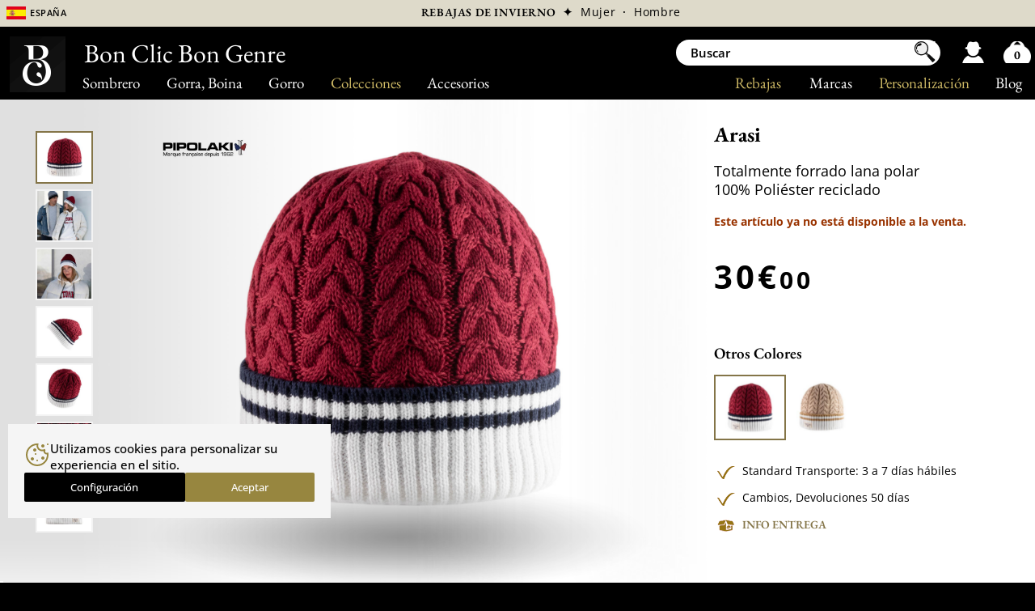

--- FILE ---
content_type: text/html; charset=UTF-8
request_url: https://www.bon-clic-bon-genre.es/arasi.htm
body_size: 13485
content:
<!DOCTYPE html><html lang="es">

<head>

<meta http-equiv="Content-Type" content="text/html; charset=UTF-8" />
<title>Arasi, Gorro y Boina Pipolaki Totalmente forrado </title>

<meta name="robots" content="index, follow, all" />
<link rel="canonical" href="https://www.bon-clic-bon-genre.es/arasi.htm" />
 <link rel="alternate" href="https://www.bon-clic-bon-genre.fr/arasi.htm" hreflang="fr-fr"/>
 <link rel="alternate" href="https://www.bon-clic-bon-genre.es/arasi.htm" hreflang="es-es"/>
 <link rel="alternate" href="https://www.bon-clic-bon-genre.co.uk/arasi.htm" hreflang="en-gb"/>
 <link rel="alternate" href="https://www.bon-clic-bon-genre.be/arasi.htm" hreflang="fr-be"/>
 <link rel="alternate" href="https://www.bon-clic-bon-genre.eu/arasi.htm" hreflang="en"/>
 <link rel="alternate" href="https://www.bon-clic-bon-genre.ch/arasi.htm" hreflang="fr-ch"/>
 <link rel="alternate" href="https://www.bon-clic-bon-genre.com/arasi.htm" hreflang="fr-ca"/>
 <link rel="alternate" href="https://www.bon-clic-bon-genre.us/arasi.htm" hreflang="en-us"/>
 <link rel="alternate" href="https://www.bon-clic-bon-genre.net/arasi.htm" hreflang="en-ca"/>
 <link rel="alternate" href="https://www.bon-clic-bon-genre.de/arasi.htm" hreflang="de-de"/>
 <link rel="alternate" href="https://www.bon-clic-bon-genre.it/arasi.htm" hreflang="it-it"/>
 <link rel="alternate" href="https://www.bon-clic-bon-genre.nl/arasi.htm" hreflang="nl-nl"/>
 <link rel="alternate" href="https://www.bon-clic-bon-genre.org/arasi.htm" hreflang="ja-jp"/>
 <link rel="alternate" href="https://www.bon-clic-bon-genre.shop/arasi.htm" hreflang="ko-kr"/>
 <link rel="alternate" href="https://www.bon-clic-bon-genre.at/arasi.htm" hreflang="de-at"/>
 <link rel="alternate" href="https://www.bon-clic-bon-genre.biz/arasi.htm" hreflang="de-ch"/>
 <link rel="alternate" href="https://www.bon-clic-bon-genre.vlaanderen/arasi.htm" hreflang="nl-be"/>

<meta property="og:title" content="Arasi - Gorro y Boina Pipolaki" />
<meta property="og:type" content="product" />
<meta property="og:url" content="https://www.bon-clic-bon-genre.es/arasi.htm" />
<meta property="og:image" content="https://www.bon-clic-bon-genre.es/photo/bonnet-chaud-polaire-101626.jpg" /><meta property="og:site_name" content="Bon Clic Bon Genre" />
<meta property="fb:admins" content="106777696029692" />

<link rel="apple-touch-icon" sizes="180x180" href="./apple-touch-icon.png">
<link rel="icon" type="image/png" sizes="32x32" href="./favicon-32x32.png">
<link rel="icon" type="image/png" sizes="16x16" href="./favicon-16x16.png">
<link rel="manifest" href="./site.webmanifest">

<meta http-equiv="content-language" content="es">

<link rel="stylesheet" href="/config/fs24.css?v=149" type="text/css" />

<link rel="stylesheet" href="/config/fs_p6.css?v=149" type="text/css" />

<script type="text/javascript" language="javascript" src="/config/vendors.js?v=149"></script>
<script type="text/javascript" defer src="/config/js23.js?v=149"></script>


<script type="text/javascript" language="javascript">
	
	var prixC = new Array(); //tableau de prix selon couleur
	var promoC = new Array();
	var prixoC = new Array();
	
		cache = 'ca';
	
	sid='0';lang='_es';
	comparateur = 1;
	var ar = new Array();
	tk=5012228296424;	imgTaille='';
	selectedColor=0;
	idColor=16838;
	nomcouleur='';
	isable=0;
	glyphe='€';
	taille='';
	noeud='0';
	noeud_type='0';
	plume='0';
	plus_plume=5;
	plus_garniture=5;
	plus_broderie=10;
	plus_etiquette=8;
	plus_jugulaire=8;

		line1="";
	line2="";
	police='0';
	police2='0';

	couleur1='eee';
	couleur2='eee';
	tech='0';
	taille1='3';
	taille2='1.4';
	
	prix='30';

	
		
		prixC [0] = 30;
		promoC[0] = 0;
		prixoC[0] = 0;
	
		var ar0 = new Array();
		nomcouleur0='rojo';
		ar0.push('bonnet-chaud-polaire-101626.jpg|');ar0.push('bonnet-arasi_202310131056391.jpg|');ar0.push('bonnet-arasi2_20231013105725.jpg|');ar0.push('4201-arasi108-2_202310130319151.jpg|');ar0.push('4201-arasi108-4_202310130319162.jpg|');ar0.push('4201-arasi108-1_202310130319162.jpg|');ar0.push('4201-arasi108-5_202310130319222.jpg|');ar0.push('');ar0.push('');ar0.push('');ar0.push('');		ar.push(ar0);
			
		prixC [1] = 30;
		promoC[1] = 0;
		prixoC[1] = 0;
	
		var ar1 = new Array();
		nomcouleur1='beige';
		ar1.push('4201-arasi1053-1_20231013031951.jpg|');ar1.push('bonnet-arasi3_20231013105948.jpg|');ar1.push('4201-arasi1053-2_202310130319521.jpg|');ar1.push('4201-arasi1053-3_202310130319522.jpg|');ar1.push('4201-arasi1053-4_202310130319522.jpg|');ar1.push('4201-arasi1053-5_202310130319582.jpg|');ar1.push('');ar1.push('');ar1.push('');ar1.push('');ar1.push('');		ar.push(ar1);
		</script>
	
<link rel="preconnect" href="https://www.googletagmanager.com">
<link rel="preconnect" href="https://www.google-analytics.com">

<!-- Configuration du consentement -->
<script>
  window.dataLayer = window.dataLayer || [];
  function gtag(){dataLayer.push(arguments);}
  gtag('consent', 'default', {
    'ad_storage': 'granted',
    'ad_user_data': 'granted',
    'ad_personalization': 'granted',
    'analytics_storage': 'granted'
  });
</script>

<!-- Chargement de Google Tag Manager -->
<script>
(function(w,d,s,l,i){w[l]=w[l]||[];w[l].push({'gtm.start':
new Date().getTime(),event:'gtm.js'});var f=d.getElementsByTagName(s)[0],
 j=d.createElement(s),dl=l!='dataLayer'?'&l='+l:'';j.async=true;j.src=
 'https://www.googletagmanager.com/gtm.js?id='+i+dl;f.parentNode.insertBefore(j,f);
})(window,document,'script','dataLayer','GTM-WBFQZGL');
</script>


<script>!function(f,b,e,v,n,t,s){if(f.fbq)return;n=f.fbq=function(){n.callMethod?n.callMethod.apply(n,arguments):n.queue.push(arguments)};if(!f._fbq)f._fbq=n;n.push=n;n.loaded=!0;n.version='2.0';n.queue=[];t=b.createElement(e);t.async=!0;t.src=v;s=b.getElementsByTagName(e)[0];s.parentNode.insertBefore(t,s)}(window,document,'script','/config/fbpx.js');fbq('consent', 'grant');fbq('init','295036590832357');fbq('track','PageView');</script>

	

	<script>
	
		fbq('track', 'ViewContent', {
		  content_ids: ['9083-16838'],
		  content_type: 'product',
		  value: 30,
		  currency: 'EUR'
		});	
	
	</script>


<meta name="Description" content="Transporte:3 a 7 días hábiles. 50 días para cambiar o anular. 30€ (22 de Enero). Boina de reverso concebida con un interior de polar para garantizarnos ..." />

<meta name="viewport" content="width=722" />
<meta name="theme-color" content="#847548" />

</head><body class="es">

<noscript><iframe src="https://www.googletagmanager.com/ns.html?id=GTM-WBFQZGL" height="0" width="0" style="display:none;visibility:hidden"></iframe>
</noscript><nav id="menuBar" aria-label="Navegación principal"><div id="mb" class="t18">
	<a lk="ht" class="ss" href="sombrero.html">Sombrero</a>
	<a lk="cp" class="ss" href="gorra-boina2.html">Gorra, Boina</a>
	<a lk="bn" class="ss" href="gorro.html">Gorro</a>
	<a lk="co" class="or ss">Colecciones</a>
	<a lk="ac" class="ss" href="./accesorios.html">Accesorios</a>

	<div id="mb2">
		<a href="./blog.htm">Blog<span id="conseil">, consejos</span></a>
		<a lk="mk" class="or" href="./sombrero-personalizado.html">Personalización</a>
		<a lk="bd" href="./marque.php">Marcas</a>   
		<a lk="sl" class="or" href="rebajas.html">Rebajas</a>
	</div>
</div></nav>

<aside id="bando_or" class="t12" aria-label="Noticias destacadas" >
	<div id="info5"><div id="lg">
		<span class="short" onClick="autre('1')">
		<span id="drapo" style="background-position:0 5%"></span>
		<span class="no_affich2 t14" style="font-variant:all-small-caps">España</span></span>
	</div></div>

	<div id="entete">
<!--		<div id="entete1"><span class="obflink" data-o="cGctcXVpLXNvbW1lcy1ub3VzLmh0bQ=="><div class="i"></div><div>Experto&nbsp;&&nbsp;Sombrerero&nbsp;Artesano</div></span></div>-->
		<div id="entete2">
		  <span class="obflink" data-o="cmViYWphcy5odG1s" style="font-family: 'EB Garamond'; text-transform: uppercase;">Rebajas de invierno</span>			<span class="obflink " data-o="cmViYWphc194MS5odG1s" > &nbsp;✦&nbsp; <span style="font-weight: 400;">Mujer</span></span><span class="obflink " data-o="cmViYWphc194Mi5odG1s"> &nbsp;·&nbsp; <span style="font-weight: 400;">Hombre</span></span>
		  
		</div>
	</div>
</aside>

<nav id="info5_2" aria-label="Selección de país" class="t14">
	<span class="mn" onClick="$('.ti').toggle();"><span style="background-position:0 15%"></span>
		<a class="ti" style="padding:0; color: #ddd">Belgium</a>
		<a class="t12 ti" style="display:none" href="https://www.bon-clic-bon-genre.vlaanderen">Nederlands</a>
		<a class="t12 ti" style="display:none">·</a>
		<a class="t12 ti" style="display:none" href="https://www.bon-clic-bon-genre.be">Français</a>
	</span>
	<span class="mn" onClick="$('.tg').toggle();"><span style="background-position:0 30%"></span>
		<a class="tg" style="padding:0; color: #ddd">Canada</a>
		<a class="t12 tg" style="display:none" href="https://www.bon-clic-bon-genre.net">English </a><a class="t12 tg" style="display:none">·</a>
		<a class="t12 tg" style="display:none" href="https://www.bon-clic-bon-genre.com">Français</a>
	</span>
	<a class="mn" href="https://www.bon-clic-bon-genre.de"><span style="background-position:0 40%"></span>Deutschland</a>
	<a class="mn" href="https://www.bon-clic-bon-genre.es"><span style="background-position:0 5%"></span>España</a>
	<a class="mn" href="https://www.bon-clic-bon-genre.eu"><span style="background-position:0 20%"></span>European Union</a>
	<a class="mn" href="https://www.bon-clic-bon-genre.fr"><span></span>France</a>
	<a class="mn" href="https://www.bon-clic-bon-genre.it"><span style="background-position:0 45%"></span>Italia</a>
	<a class="mn" href="https://www.bon-clic-bon-genre.nl"><span style="background-position:0 50%"></span>Nederland</a>
	<a class="mn" href="https://www.bon-clic-bon-genre.at"><span style="background-position:0 65%"></span>Österreich</a>
	<span class="mn" onClick="$('.th').toggle();"><span style="background-position:0 25%"></span>
		<a class="th" style="padding:0; color: #ddd">Swiss</a>
		<a class="t12 th" style="display:none" href="https://www.bon-clic-bon-genre.biz">Deutsch </a><a class="t12 th" style="display:none">·</a>
		<a class="t12 th" style="display:none" href="https://www.bon-clic-bon-genre.ch">Français</a>
	</span>
	<a class="mn" href="https://www.bon-clic-bon-genre.co.uk"><span style="background-position:0 10%"></span>United Kingdom</a>
	<a class="mn" href="https://www.bon-clic-bon-genre.us"><span style="background-position:0 35%"></span>USA</a>
	<a class="mn" href="https://www.bon-clic-bon-genre.org"><span style="background-position:0 55%"></span>日本</a>
	<a class="mn" href="https://www.bon-clic-bon-genre.shop"><span style="background-position:0 60%"></span>대한민국</a>
</nav>

<div id="main">

<main class="no_isable " itemscope itemtype ="http://schema.org/Product">

		
	<div class="colProd" id="colProd">
		<script language="javascript">window["t" +"k"]=2012238521081;</script>
		<div id="lumiere"><img src="./img/test-lum.webp"></div>		  <div class="autre_content"><div class="autre">
			
			  <div id="photo0" class="round-select" 
				onclick="displayImg(this,0,0);"
							  ><img src="vignette2/bonnet-chaud-polaire-101626.jpg" /></div>
			
			  <div id="photo1" class="round" 
				onclick="displayImg(this,1,0);"
							  ><img src="vignette2/bonnet-arasi_202310131056391.jpg" /></div>
			
			  <div id="photo2" class="round" 
				onclick="displayImg(this,2,0);"
							  ><img src="vignette2/bonnet-arasi2_20231013105725.jpg" /></div>
			
			  <div id="photo3" class="round" 
				onclick="displayImg(this,3,0);"
							  ><img src="vignette2/4201-arasi108-2_202310130319151.jpg" /></div>
			
			  <div id="photo4" class="round" 
				onclick="displayImg(this,4,0);"
							  ><img src="vignette2/4201-arasi108-4_202310130319162.jpg" /></div>
			
			  <div id="photo5" class="round" 
				onclick="displayImg(this,5,0);"
							  ><img src="vignette2/4201-arasi108-1_202310130319162.jpg" /></div>
			
			  <div id="photo6" class="round" 
				onclick="displayImg(this,6,0);"
							  ><img src="vignette2/4201-arasi108-5_202310130319222.jpg" /></div>
			
			  <div id="photo7" class="round" 
				onclick="displayImg(this,7,0);"
				style="display:none"			  ><img  /></div>
			
			  <div id="photo8" class="round" 
				onclick="displayImg(this,8,0);"
				style="display:none"			  ><img  /></div>
			
			  <div id="photo9" class="round" 
				onclick="displayImg(this,9,0);"
				style="display:none"			  ><img  /></div>
			
			  <div id="photo10" class="round" 
				onclick="displayImg(this,10,0);"
				style="display:none"			  ><img  /></div>
					  </div></div>
		
		<div id="photo_content" class="is_autre">

		  			<img itemprop="logo" class="marque2 no_affich2" src="img_page/marques-logo-pipolaki_230313154406.jpg" alt="Pipolaki" />
		  			<div id="overlay"><img width="575" height="525" src="img/charge.gif" /></div>
			<div id="photo">
								
				<img itemprop="image" id="img_01" width="575" height="525" alt="" title="" src="photo/bonnet-chaud-polaire-101626.jpg" fetchpriority="high" />
			</div>	 
			<div id="ombre"><img src="./img/ombre.png"></div>
		</div>

		<br clear="all" />
			<div style="position:relative; width:722px;"><div class="m_l"></div><div class="m_r"></div></div>
	</div><div id="colRight" class="is_autre">

	<br class="no_affich">
	<br><h1 class="t24"><span itemprop="name">Arasi</span><div itemprop="brand" class="t12 affich2">Pipolaki</div></h1>

			<span class="t16" style="line-height:1.3;"><div class="ess">Totalmente forrado lana polar</div><div class="ess">
100% Poliéster reciclado</div></span>

	
	  <span itemprop="offers" itemscope itemtype="http://schema.org/Offer">
		<meta itemprop="availability" content="InStock" >
		<div class="blocFiche">

		  
			 <div id="taille0" >

			  <strong style="color:#930" id="message_taille0">Este artículo ya no está disponible a la venta.</strong><br />
			 </div>
			
			 <div id="taille1" style="display:none">

			  <strong style="color:#930" id="message_taille1">Este artículo ya no está disponible a la venta.</strong><br />
			 </div>
			
		</div>

		<div class="blocFiche">

		  		</div>

		
		<div class="blocFiche" >

		  <br />
			<span itemprop="priceCurrency" style="display:none" content="EUR">EUR</span>
			<span id="prix_produit" itemprop="price" content="30">30€<span class="ctm">00</span></span>
			<span id="promo_content" style="display:none">

				&nbsp;&nbsp;&nbsp;&nbsp;<s><strong class="t16" id="prix_barre">30€<span class="ctm">00</span></strong></s>&nbsp;&nbsp;
				
								
					<strong class="t16 txtTitre" id="promo_produit" style="display:none">-0%</strong>
					<strong class="t16 txtTitre" id="mini_produit" >Mini Precio</strong>
				
								
			</span>
			<div id="message_prix">Precio total incluyendo opciones</div>

			
		  <div style="padding:20px 0">

					  </div>
		  
		</div>

		<div class="blocFiche">

		  <div class="t18 tcoul" >Otros Colores</div>
		  		  <div id="menu_couleur">
			<img src="vignette2/bonnet-chaud-polaire-101626.jpg" class="title round-select"
				id="couleur0" title="rojo"
				onclick="window.nomcouleur='rojo';window.idColor='16838'; couleur('0');displayImg(this,0);" /><img src="vignette2/4201-arasi1053-1_20231013031951.jpg" class="title round"
				id="couleur1" title="beige"
				onclick="window.nomcouleur='beige';window.idColor='16839'; couleur('1');displayImg(this,0);" /><br clear="all" />
		  </div>

		</div>			<div class="blocFiche">
								<div class="icone_produit check">
					Standard Transporte: 3 a 7 días hábiles				</div><br>
								<div class="icone_produit check">Cambios, Devoluciones 50 días</div><br>				<a onClick="window.location='#livraison';" class="icone_produit livraison" >Info entrega</a>
			</div>
		  	  </span>
	
<!--
"shippingDetails": {
  "@type": "OfferShippingDetails",
  "shippingDestination": {
	"@type": "DefinedRegion",
	"addressCountry": "US",
	"addressRegion": [ "CA", "NV", "AZ" ]
  },
  "shippingRate": {
	"@type": "MonetaryAmount",
	"value": 3.49,
	"currency": "USD"
  },
  "deliveryTime": {
	"@type": "ShippingDeliveryTime",
	"handlingTime": {
	  "@type": "QuantitativeValue",
	  "minValue": 0,
	  "maxValue": 1,
"unitCode": "DAY"
	},
	"transitTime": {
	  "@type": "QuantitativeValue",
	  "minValue": 1,
	  "maxValue": 5,
"unitCode": "DAY"
	}
  }
}
-->	
	
	
	</div><br clear="all" /><span id="liste">&nbsp;</span>

	
	<div class="div_des">

		<div style="position:relative"><a name="descriptif" style="position:absolute;top:-100px"></a></div>
		<div class="titreFiche t20">Descriptivos Arasi</div>

		<div class="bloc_des3 t14" style="width:30%">
			Código del producto : <span itemprop="sku">PX9083</span><br><span itemprop="description"><p style="margin-top: 8px;">Totalmente forrado lana polar</p><p style="margin-top: 8px;">100% Poliéster reciclado</p><p style="margin-top: 8px;">Cálido y Cómoda</p><p style="margin-top: 8px;">Diseñado Francia</p><p style="margin-top: 8px;">Talla única, malla estirable</p><p style="margin-top: 8px;">Forro: 100% Poliéster reciclado</p></span>		</div>

		<div class="bloc_des3 t14" style="width:40%">Boina de reverso concebida con un interior de polar para garantizarnos más calidez. La boina Arasi tiene la particularidad de ser fabricada a partir de hilos reciclados resistentes y respetuosos con el medio ambiente. El accesorio, además de su naturaleza práctica y protectora, nos ofrece, por lo tanto, la posibilidad de participar al esfuerzo climático eligiendo este sombrero ecorreponsable.<br />
<br />
Boina estilosa para conjuntos contemporáneos y perfectamente originales. Un accesorio de moda que combina estilo y diseño sofisticado para llevar durante las actividades exteriores o aun en el interior.</div>
				  <div class="aussi bloc_des3" style="width:20%">
			<div style="margin-bottom: 5px;"><strong>Y también</strong></div>
			<a href="./pipolaki.html">Pipolaki</a><a href="./gorro-con-solapa.html">Gorra con vuelta</a><a href="./gorro-clasico.html">Gorro corto</a><a href="./gorro-deportivo.html">Gorro deportivo</a><a href="./gorro-boina-hombre.html">Gorro hombre</a><a href="./coleccion-otono-invierno.html">Colección otoño/invierno</a>		  </div>
		
		<br clear="all" />
		
			
	</div>
		
	
	<div class="div_sim" >

	  
		<div class="titreFiche t20">&nbsp;&nbsp;También podría gustarte</div>

		
			<article id="r0" class="result obflink " data-o="cGF2ZWxfbWFyaW5vLmh0bQ==" onmouseover="preload('session-studio-3179-p_20251127152135.jpg','0',1, '');" onmouseout="preload('6021-pavel029-1_20221105011734.jpg','0',0,'');">
				<img id="p0" src="./vignette2/6021-pavel029-1_20221105011734.jpg" alt="Pavel Pipolaki" />
								<div class="txt" id="txt0"><a href="pavel_marino.htm"><span class="marque">Pipolaki</span>  Pavel</a><div class="ess">Hecho en Italia</div><div class="ess">
Muy cómoda y flexible</div>				 <div class="prix" id="prix0">
				  <span class="montant">36€<span class="ctm">80</span></span><strong class="px_barre"><s>46€</s></strong>&nbsp;<span class="promo">&nbsp;-20%&nbsp;</span>				 </div>
				</div>
			</article>
		
			<article id="r1" class="result obflink " data-o="cGFyaXNfYW50aHJhY2l0ZS5odG0=" onmouseover="preload('8065paris-058-3_202210110325381.jpg','1',1, '');" onmouseout="preload('paris_20221019153905.jpg','1',0,'');">
				<img id="p1" src="./vignette2/paris_20221019153905.jpg" alt="Paris Pipolaki" />
								<div class="txt" id="txt1"><a href="paris_anthracite.htm"><span class="marque">Pipolaki</span>  Paris</a><div class="ess">Tejido en Francia</div><div class="ess">
Alto contenido de lana Merino</div>				 <div class="prix" id="prix1">
				  <span class="montant">50€<span class="ctm">00</span></span>				 </div>
				</div>
			</article>
		
			<article id="r2" class="result obflink " data-o="aGFybWFfbmVncm8uaHRt" onmouseover="preload('bonnet-noir-1_20221018133722.jpg','2',1, '');" onmouseout="preload('bonnet-francais-90313.jpg','2',0,'');">
				<img id="p2" src="./vignette2/bonnet-francais-90313.jpg" alt="Harma Pipolaki" />
								<div class="txt" id="txt2"><a href="harma_negro.htm"><span class="marque">Pipolaki</span>  Harma</a><div class="ess">Cálido y Cómoda</div><div class="ess">
Corte recto y ajustado</div>				 <div class="prix" id="prix2">
				  <span class="montant">29€<span class="ctm">00</span></span>				 </div>
				</div>
			</article>
		
			<article id="r3" class="result obflink " data-o="bWF4aW1lX21hcnJvbi5odG0=" onmouseover="preload('px9107-marron-1_20231108222142.jpg','3',1, '');" onmouseout="preload('px9107-marron-4_20231020014740.jpg','3',0,'');">
				<img id="p3" src="./vignette2/px9107-marron-4_20231020014740.jpg" alt="Maxime Alp1" />
								<div class="txt" id="txt3"><a href="maxime_marron.htm"><span class="marque">Alp1</span>  Maxime</a><div class="ess">Hecho en Italia</div><div class="ess">
Alto contenido de lana</div>				 <div class="prix" id="prix3">
				  <span class="montant">49€<span class="ctm">00</span></span>				 </div>
				</div>
			</article>
		
			<article id="r4" class="result obflink " data-o="Y2VsZXN0ZV9yb3NhLmh0bQ==" onmouseover="preload('bonnet-rose-orange_20231013095945.jpg','4',1, '');" onmouseout="preload('4062-celeste45-4_20231013031605.jpg','4',0,'');">
				<img id="p4" src="./vignette2/4062-celeste45-4_20231013031605.jpg" alt="Celeste Pipolaki" />
								<div class="txt" id="txt4"><a href="celeste_rosa.htm"><span class="marque">Pipolaki</span>  Celeste</a><div class="ess">Hecho en Francia</div><div class="ess">
Vuelta desplegable</div>				 <div class="prix" id="prix4">
				  <span class="montant">49€<span class="ctm">00</span></span>				 </div>
				</div>
			</article>
		
			<article id="r5" class="result obflink " data-o="am9hcXVpbl9tYXJpbm8uaHRt" onmouseover="preload('49727258-marine-1_202210110258021.jpg','5',1, '');" onmouseout="preload('px8258-1_20221018090611.jpg','5',0,'');">
				<img id="p5" src="./vignette2/px8258-1_20221018090611.jpg" alt="Joaquin Göttmann" />
								<div class="txt" id="txt5"><a href="joaquin_marino.htm"><span class="marque">Göttmann</span>  Joaquin</a><div class="ess">Contenido de lana fina</div><div class="ess">
Hecho en Alemania</div>				 <div class="prix" id="prix5">
				  <span class="montant">42€<span class="ctm">00</span></span>				 </div>
				</div>
			</article>
		
			<article id="r6" class="result obflink " data-o="aGVhdGhlcmVkLTItd2F5LWJlYW5pZV9ncmlzLW5lZ3JvLmh0bQ==" onmouseover="preload('beanie-kangol_20251014164154.jpg','6',1, '');" onmouseout="preload('bonnet-kangol-noir_20251104113335.jpg','6',0,'');">
				<img id="p6" src="./vignette2/bonnet-kangol-noir_20251104113335.jpg" alt="Heathered 2-way Beanie  Kangol" />
								<div class="txt" id="txt6"><a href="heathered-2-way-beanie_gris-negro.htm"><span class="marque">Kangol</span>  Heathered 2-way Beanie </a><div class="ess">Aislante,Suave y cálido</div><div class="ess">
Doble grosor</div>				 <div class="prix" id="prix6">
				  <span class="montant">44€<span class="ctm">00</span></span><strong class="px_barre"><s>55€</s></strong>&nbsp;<span class="promo">&nbsp;-20%&nbsp;</span>				 </div>
				</div>
			</article>
		
			<article id="r7" class="result obflink " data-o="Y2FybWlub19iZWlnZS5odG0=" onmouseover="preload('session-studio-1602_20251110173153.jpg','7',1, '');" onmouseout="preload('84315-v5beige7508-2_202508220405241.jpg','7',0,'');">
				<img id="p7" src="./vignette2/84315-v5beige7508-2_202508220405241.jpg" alt="Carmino Marone 1881" />
								<div class="txt" id="txt7"><a href="carmino_beige.htm"><span class="marque">Marone 1881</span>  Carmino</a><div class="ess">100 % lana virgen fina</div><div class="ess">
Hecho en Italia</div>				 <div class="prix" id="prix7">
				  <span class="montant">40€<span class="ctm">00</span></span><strong class="px_barre"><s>50€</s></strong>&nbsp;<span class="promo">&nbsp;-20%&nbsp;</span>				 </div>
				</div>
			</article>
		
			<article id="r8" class="result obflink " data-o="d29vbGxlbi1iZWFuaWVfbmVncm8uaHRt" onmouseover="preload('px6259-black-1_20221116033007.jpg','8',1, '');" onmouseout="preload('px6259-noir-1_20221115132327.jpg','8',0,'');">
				<img id="p8" src="./vignette2/px6259-noir-1_20221115132327.jpg" alt="Woollen Beanie Kopka" />
								<div class="txt" id="txt8"><a href="woollen-beanie_negro.htm"><span class="marque">Kopka</span>  Woollen Beanie</a><div class="ess">A modelar según tus deseos</div><div class="ess">
Lana afieltrada repelente al agua</div>				 <div class="prix" id="prix8">
				  <span class="montant">38€<span class="ctm">00</span></span>				 </div>
				</div>
			</article>
		
			<article id="r9" class="result obflink " data-o="dmljZW56b19jcnVkby5odG0=" onmouseover="preload('px9686-ecru-1_20240924020933.jpg','9',1, '');" onmouseout="preload('px9686-ecru-5_202409240209332.jpg','9',0,'');">
				<img id="p9" src="./vignette2/px9686-ecru-5_202409240209332.jpg" alt="Vicenzo Aurega" />
								<div class="txt" id="txt9"><a href="vicenzo_crudo.htm"><span class="marque">Aurega</span>  Vicenzo</a><div class="ess">Lana merino y Cachemira</div><div class="ess">
Hecho en Italia</div>				 <div class="prix" id="prix9">
				  <span class="montant">38€<span class="ctm">00</span></span>				 </div>
				</div>
			</article>
		
			<article id="r10" class="result obflink no_col5" data-o="am9leV9uZWdyby5odG0=" onmouseover="preload('49742106-sch-5_20221116032530.jpg','10',1, '');" onmouseout="preload('bonnet4_20221019154453.jpg','10',0,'');">
				<img id="p10" src="./vignette2/bonnet4_20221019154453.jpg" alt="Joey Göttmann" />
								<div class="txt" id="txt10"><a href="joey_negro.htm"><span class="marque">Göttmann</span>  Joey</a><div class="ess">100% Lana</div><div class="ess">
Hecho en Italia</div>				 <div class="prix" id="prix10">
				  <span class="montant">45€<span class="ctm">00</span></span>				 </div>
				</div>
			</article>
		
			<article id="r11" class="result obflink no_col5" data-o="c2lnYWxfYmxhbmNvLmh0bQ==" onmouseover="preload('bonnet-sigal_202210171623571.jpg','11',1, '');" onmouseout="preload('sigal-blanc_20221018093304.jpg','11',0,'');">
				<img id="p11" src="./vignette2/sigal-blanc_20221018093304.jpg" alt="Sigal Pipolaki" />
								<div class="txt" id="txt11"><a href="sigal_blanco.htm"><span class="marque">Pipolaki</span>  Sigal</a><div class="ess">Cálida y Cómoda</div><div class="ess">
Poliéster reciclado</div>				 <div class="prix" id="prix11">
				  <span class="montant">35€<span class="ctm">00</span></span>				 </div>
				</div>
			</article>
		<br clear="all" />

	</div>

  	  <div id="baseline2"><div class="text_content">
		<ol class="t14" id="rail" itemscope itemtype="https://schema.org/BreadcrumbList">
		  <li itemprop="itemListElement" itemscope itemtype="https://schema.org/ListItem">
			<a itemprop="item" href="./bonnet.html">
				<span itemprop="name">Gorros, Boinas</span></a>
			<meta itemprop="position" content="1" />
		  </li> ›
		  <li itemprop="itemListElement" itemscope itemtype="https://schema.org/ListItem">
			<a itemscope itemtype="https://schema.org/WebPage"
			   itemprop="item" itemid="https://example.com/books/sciencefiction"
			   href="./gorro-clasico.html">
			  <span itemprop="name">Gorro corto</span></a>
			<meta itemprop="position" content="2" />
		  </li> ›
		  <li itemprop="itemListElement" itemscope itemtype="https://schema.org/ListItem">
			<span itemprop="name">Pipolaki -  Arasi</span>
			<meta itemprop="position" content="3" />
		  </li>
		</ol>
	  </div></div>
	</main> 

<div class="clearPhone"></div>
<footer> 

	<div id="reass">
		<div class="obflink" data-o="Y29udGVudC12aXNpb24tZGV0YWxsYWRhLWRlbC10YWxsZXItZGUtY29zdHVyYV8wLmh0bQ==">
			<p class="t16" style="margin-bottom: -4px;">Confección & Personalización</p>
			<p class="t36">Alta Costura Exprés</p>
			<p class="t12">95% de las personalizaciones realizadas en 1 día hábil</p>
		</div>

		<div class="obflink" data-o="cGctY29uZGl0aW9uLmh0bQ==">
			<p class="t36">Envío<span class="t24"> en </span>24h</p>
			<p class="t14">Envío cuidadosamente embalado y expedido en 1 día hábil</p>
			<p class="t14">Entrega estándar en 3 a 7 días hábiles</p>
		</div>

		<div class="obflink" data-o="cGctY29uZGl0aW9uLmh0bQ==">
			<p class="t36">Envío Gratuito</p>
			<p class="t16">A partir de 80€ de compra</p>
		</div>

		<div class="obflink" data-o="cGctY29uZGl0aW9uLmh0bSNyZXRvdXI=">
			<p class="t16" style="margin-bottom: -4px;">50 días para cambiar de opinión</p>
			<p class="t36">Satisfecho<span class="t24"> o </span>Reembolsado</p>
			<p class="t16">Devolución fácil, dirección en España</p>
		</div>
	</div>

	<div id="info" class="t18">
		<div style="text-align:left">
			<div class="t36">Mantente informado</div>
			<div class="t16">Novedades y ofertas exclusivas</div>
		</div>

		<div id="social">

			<a href="https://www.instagram.com/bonclicbongenre/"><svg class="icon"><use xlink:href="#icon-instagram"></use></svg>
				<span class="visually-hidden">Instagram</span>
			</a>

			<a href="https://www.facebook.com/bonclicbongenre/"><svg class="icon"><use xlink:href="#icon-facebook"></use></svg>
				<span class="visually-hidden">Facebook</span>
			</a>

			<a href="https://www.pinterest.fr/bonclicbongenre/"><svg class="icon"><use xlink:href="#icon-pinterest"></use></svg>
				<span class="visually-hidden">Pinterest</span>
			</a>

		</div>
	</div>	


	<div id="news">
		<input type="hidden" id="nom3" />

		<div class="container">
			<input type="text" id="mail" placeholder="Suscríbete al boletín de noticias_">
			<button type="button" id="oknews" onClick="$('#nom3').val('human'); if( $('#mail').val()!='' && $('#mail').val().indexOf('@')!=-1 && $('#mail').val().indexOf('.')!=-1 ){ news( $('#mail').val(),$('#nom3').val(),'_es','es'); }else{ $('#reponse_news').html('Correo electrónico incorrecto, por favor verifica tu entrada.');}">OK</button>
		</div>
		<div class="t16" id="reponse_news">&nbsp;</div>
	</div>


    <div id="svg-sprite"></div><!-- Conteneur pour le sprite -->

	<div id="footer_menu" class="t18">
		<div id="bcbg"><svg class="icon"><use xlink:href="#logo"></use></svg></div>
		<div>
			<div class="t24">Pedido</div>
			<div class="obflink" data-o="Y29tcHRlLnBocA==">Registro / Iniciar sesión</div>
			<div class="obflink" data-o="cGctY29uZGl0aW9uLmh0bQ==">Envíos y devoluciones</div>
			<div class="obflink" data-o="Y29tcHRlLnBocD9hY3Q9c3Vpdmk=">Seguimiento del pedido</div>
			<div><a href="https://www.bonclicpro.fr">Venta al por mayor</a></div>
		</div>
		<div>
			<div class="t24">¿Necesitas ayuda?</div>
			<div class="obflink" data-o="cGctYXNzaXN0YW5jZS5odG0=">Ayuda y contacto</div> 
			<div class="obflink" data-o="Y29udGVudC1jb21vLW1lZGlyLXN1LXRhbGxhLWRlLXNvbWJyZXJvXzAuaHRt">Guía de tallas</div>
			<div class="obflink" data-o="Y29udGVudC1jb21vLW1hbnRlbmVyLXR1LXNvbWJyZXJvXzAuaHRt">Guía de cuidado</div>
			<div class="obflink" data-o="YmxvZy5odG0=">Todas nuestras guías prácticas</div>
			<div class="obflink" onclick="toggleCookieSettings(); return false;">Configuración de cookies</div>
		</div>
		<div>
			<div class="t24">Sobre nosotros</div>
			<div class="obflink" data-o="cGctcXVpLXNvbW1lcy1ub3VzLmh0bQ==">Bon Clic Bon Genre</div> 
			<div class="obflink" data-o="Y29udGVudC12aXNpb24tZGV0YWxsYWRhLWRlbC10YWxsZXItZGUtY29zdHVyYV8wLmh0bQ==">Nuestro Atelier</div>
			<div class="obflink" data-o="aHR0cHM6Ly93d3cuZ29vZ2xlLmNvbS9zaG9wcGluZy9yYXRpbmdzL2FjY291bnQvbWV0cmljcz9xPWJvbi1jbGljLWJvbi1nZW5yZS5mciZjPUZSJnY9MTkmaGw9ZXM=">
				<span itemscope itemtype="http://schema.org/Organization">
					<span class="visually-hidden" itemprop="name">Bon Clic Bon Genre </span>Opiniones de Clientes &nbsp;<span class="t14" style="font-family: sans-serif;">4,8<span style="color:#dad19c;">★★★★★</span></span>
					<span class="visually-hidden"itemprop="aggregateRating" itemscope itemtype="http://schema.org/AggregateRating"><span itemprop="ratingValue">4.86</span>/<span itemprop="bestRating">5</span> (<span itemprop="reviewCount">206</span>)</span>
				</span>
			</div>
			<div class="obflink" data-o="cGctbWVudGlvbnMtbGVnYWxlcy5odG0=">Menciones legales</div>

		</div>
	</div>

</footer>

<script>
  (function() {
	fetch('img/sprite.svg') .then(response => response.text())
	.then(data => {
		let div = document.createElement("div");
		div.innerHTML = data;
		document.getElementById("svg-sprite").appendChild(div);
	})
	.catch(error => console.error('Erreur lors du chargement du sprite SVG:', error));
  })();
</script>

</div>

<nav id="smenu" class="t16" aria-label="Navegación secundaria">
<div id="m_ht" class="smenu">
	<a class="retour">Sombrero</a>
	<a class="ultime" ><img src="./img/avant-apres_es.jpg" width="326" height="200" /><span class="affich">La guìa ultima del sombrero</span></a>
	<a class="tout" href="sombrero.html">Todos los Sombreros</a>

	
	<div class="cln">
		<div class="titre">Género</div>
		<a class="sexe" href="sombrero-hombre.html">Sombrero Hombre</a>
		<a class="sexe" href="sombrero-mujer.html">Sombrero Mujer</a>
		<a class="sexe" href="sombrero-niño.html">Sombrero Niño</a>
		<div class="titre">Actualmente</div>
		<a href="sombrero-verano.html">Sombrero de verano</a>
<!--		<a href="sombrero-invierno.html">Sombrero invierno</a>-->
		<a href="sombrero-de-senderismo.html">Sombrero de senderismo</a>
		<a href="rebajas-sombrero.html">Rebajas</a>
	</div>

	<div class="cln">
		<div class="titre">Material</div>
		<a href="sombrero-cuero.html">Cuero</a>
		<a href="sombreros-de-paja.html">Paja </a>
		<a href="sombreros-de-fieltro.html">Fieltro</a>
		<div class="titre">Marcas</div>
		<a href="alfonso-d-este.html">Alfonso d'Este</a>
		<a href="b-couture.html">BCBG Couture</a>
		<a href="classic-italy.html">Classic Italy</a>
		<a href="stetson.html">Stetson</a>
	</div>
	<div class="cln type" style="width:49.8%">
	  <div class="titre">Formas</div>
	  <div class="cln2">
		<a href="trilby-borde-corto.html"><em style="background-position:0% 0%;"></em><span>Trilby / borde corto<span></a>
		<a href="fedora.html"><em style="background-position:14.285714285714% 0%;"></em><span>Fedora<span></a>
		<a href="sombrero-personalizado.html"><em style="background-position:85.714285714286% 16.67%;"></em><span>Sombrero Personalizado<span></a>		  
		<a href="porkpie.html"><em style="background-position:28.571428571429% 0%;"></em><span>PorkPie<span></a>
		<a href="sombreros-panama.html"><em style="background-position:42.857142857143% 0%;"></em><span>Panama<span></a>
		<a href="sombrero-caballero.html"><em style="background-position:57.142857142857% 0%;"></em><span>Sombrero Caballero<span></a>
		<a href="sombrero-player.html"><em style="background-position:71.428571428571% 0%;"></em><span>Sombrero Player<span></a>
		<a href="accesorios-sombreros.html"><em style="background-position:71.428571428571% 16.67%;"></em><span>Accesorios sombreros<span></a>	
	  </div>
	  <div class="cln2">
		<a href="sombrero-navegante.html"><em style="background-position:0% 16.67%;"></em><span>Canotier Gondolero<span></a>
		<a href="sombrero-cordobes.html"><em style="background-position:100% 16.67%;"></em><span>Sombrero cordobes<span></a>
		<a href="sombrero-pamela-capelina.html"><em style="background-position:14.285714285714% 16.67%;"></em><span>Pamela<span></a>		
		<a href="sombreros-campana.html"><em style="background-position:28.571428571429% 16.67%;"></em><span>Sombrero Campana<span></a>
		<a href="sombrero-copa.html"><em style="background-position:42.857142857143% 16.67%;"></em><span>Sombrero de copa<span></a>
		<a href="sombreros-bombin.html"><em style="background-position:57.142857142857% 16.67%;"></em><span>Bombín<span></a>
		<a href="sombrero-cubo.html"><em style="background-position:85.714285714286% 0%;"></em><span>Sombrero de cubo<span></a>
	 </div><br clear="all">
	</div>
<br clear="all"></div>

<div id="m_cp" class="smenu">

	<a class="retour">Gorras</a>
	<a class="tout" href="gorra-boina2.html">Todas las Boinas y Gorras</a>

	<div class="cln">
		<div class="titre">Género</div>
		<a class="sexe" href="gorra-hombre.html">Gorra Hombre</a>
		<a class="sexe" href="gorra-mujer.html">Gorra Mujer</a>
		<a class="sexe" href="gorra-infantil.html">Gorra Infantil</a>
		<div class="titre">Actualmente</div>
		<a href="gorra-verano.html">Gorra de verano</a>
<!--		<a href="gorra-invierno.html">Gorra invierno</a>-->
		<a href="rebajas-gorras.html">Rebajas</a>
		<a href="gorra-cuero.html">Gorra de cuero</a>
	</div>

	<div class="cln" style="width:49.5%">
	  <div class="titre">Formas</div>
	  <div class="cln2 type">
		<a href="gorra-baseball.html"><em style="background-position:0% 66.67%;"></em><span>Gorra de baseball<span></a>
		<a href="gorra-militar.html"><em style="background-position:42.857142857143% 66.67%;"></em><span>Gorra militar<span></a>
		<a href="gorra-de-marinero.html"><em style="background-position:28.571428571429% 66.67%;"></em><span>Gorra de marinero<span></a>

	  </div>
	  <div class="cln2 type">
		<a href="gorra-boina.html"><em style="background-position:14.285714285714% 66.67%;"></em><span>Gorra Campera, Gatsby<span></a>
		<a href="gavroche.html"><em style="background-position:71.428571428571% 66.67%;"></em><span>Gavroche, Newsboy<span></a>
		<a href="boina-vasca.html"><em style="background-position:14.285714285714% 50%;"></em><span>Boina Vasca<span></a>
		<a href="boina-lana.html"><em style="background-position:57.142857142857% 66.67%;"></em><span>Boina de lana<span></a>
	  </div>
	</div>
	<div class="cln">
		<div class="titre">Marcas</div>
		<a href="alfonso-d-este.html">Alfonso d'Este</a>
		<a href="b-collection.html">BCBG Collection</a>
		<a href="classic-italy.html">Classic Italy</a>
		<a href="gottmann.html">Gottmann</a>
		<a href="kangol.html">Kangol</a>	
		<a href="laulhere.html">Laulhère</a>
		<a href="maison-berblanc.html">Maison Berblanc</a>
		<a href="marone.html">Marone 1881</a>
		<a href="stetson.html">Stetson</a>
	</div>

<br clear="all"></div>

<div id="m_bn" class="smenu">
	<a class="retour">Gorros</a>
	<a class="tout" href="gorro.html">Todos los Gorros</a>
	
	<div class="cln">
		<div class="titre">Género</div>
		<a class="sexe" href="gorro-boina-hombre.html">Gorro Hombre</a>
		<a class="sexe" href="gorro-boina-mujer.html">Gorro Mujer</a>
		<a class="sexe" href="gorro-boina-infantil.html">Gorro Infantil</a>
		<div class="titre">Actualmente</div>
		<a href="gorro-veraniego.html">Gorro verano, fino</a>
		<a href="gorro-rebajas.html">Rebajas</a>
		<a href="gorro-esqui.html">Gorro de esquí</a>
	</div>
	<div class="cln" style="width:49.5%">
	  <div class="titre">Formas</div>
	  <div class="cln2 type">
		<a href="gorro-largo.html"><em style="background-position:57.142857142857% 33.33%;"></em><span>Gorro largo</span></a>
		<a href="gorro-clasico.html"><em style="background-position:71.428571428571% 33.33%;"></em><span>Gorro Corto</span></a>
		<a href="gorro-docker.html"><em style="background-position:28.571428571429% 33.33%;"></em><span>Gorro Docker</span></a>
		<a href="gorro-pompon.html"><em style="background-position:42.857142857143% 33.33%;"></em><span>Gorro con pompón</span></a>
	  </div>
	  <div class="cln2 type">
		<a href="gorro-con-solapa.html"><em style="background-position:0% 33.33%;"></em><span>Gorro con solapa</span></a>
		<a href="gorro-visera.html"><em style="background-position:85.714285714286% 33.33%;"></em><span>Gorro con Visera</span></a>
		<a href="boina-lana.html"><em style="background-position:57.142857142857% 66.67%;"></em><span>Boina Lana</span></a>
		<a href="chapka.html"><em style="background-position:100% 33.33%;"></em><span>Chapka</span></a>
	 </div>
	</div>
	<div class="cln">
	 	<div class="titre">Material</div>
		<a href="gorro-cachemir.html">Gorro de cachemir</a>
		<a href="gorro-lana.html">Gorro lana</a>
		<a href="gorro-algodon-acrilico.html"> Gorro de algodón y acrílico</a>
		<div class="titre">Marcas</div>
		<a href="kopka-accesssories.html">Kopka</a>
		<a href="pipolaki.html">Pipolaki</a>
		<a href="stetson.html">Stetson</a>
	</div>
<br clear="all"></div>

<div id="m_ac" class="smenu">
	<a class="retour">Accessorios</a>
	<div class="cln3 type">
		<div class="titre">Bufandas y Pajaritas</div>
		<a href="pajarita.html"><em style="background-position:0% 83.33%;"></em><span>Pajaritas</span></a>
		<a href="panuelos.html"><em style="background-position:85.714285714286% 83.33%;"></em><span>Pañuelos</span></a>
		<a href="bufandas.html"><em style="background-position:100% 83.33%;"></em><span>Bufandas</span></a>
	</div>
	<div class="cln3 type">
		<div class="titre">Marroquinería</div>
		<a href="bolso-1036.html"><em style="background-position:57.142857142857% 83.33%;"></em><span>Bolsos</span></a>
		<a href="cartera.html"><em style="background-position:42.857142857143% 83.33%;"></em><span>Carteras</span></a>
	</div>
	<div class="cln3 type">
		<div class="titre">Cinturones</div>
		<a href="tirantes.html"><em style="background-position:71.428571428571% 83.33%;"></em><span>Tirantes</span></a>
	</div>
</div>
<div id="m_co" class="smenu">
	<a class="retour">Colecciones</a>
	<div class="cln3 type">
		<div class="titre">Tendencias actuales</div>
		<a href="prestige-couture.html">Prestigio Couture</a>
		<a href="content-tendencias-sombreros_0.htm">Últimas Tendencias</a>
		<div class="titre">Líneas</div>
		<a href="sombreros-fundamentales.html">Esenciales</a>
		<a href="arty.html">Creaciones Audaces</a>
		<a href="sombrejo-de-lujo.html">Lujo y Refinamiento</a>
	</div>
	<div class="cln3 type">
		<div class="titre">Sombreros técnicos</div>
		<a href="sombrero-para-exteriores.html">Al aire libre</a>
		<a href="sombrero-ecologico.html">Ecológicos</a>
		<a href="sombrero-lluvia.html">Impermeables</a>
		<a href="frio-extremo.html">Para clima frío</a>
	</div>
	<div class="cln3 type">
		<div class="titre">Género</div>
		<a href="accesorio-de-moda-de-mujer.html">Mujer</a>
		<a href="accesorio-de-moda-de-hombre.html">Hombre</a>
		<a href="sombrero-nino.html">Niños</a>
		<div class="titre">Estaciones</div>
		<a href="coleccion-otono-invierno.html">Otoño Invierno</a>
		<a href="coleccion-primavera-verano.html">Primavera Verano</a>
	</div>
<br clear="all"></div>

</nav>
<form name="form2" method="post" action=""><input type="hidden" name="sid" value="0" /></form>

<header>
<div id="affich_menu" onclick="show_menu();"></div>
<div id="loupe" class="recherche" onclick="show_search();"></div>
<a id="logo" href="https://www.bon-clic-bon-genre.es" title="Página principal"><div id="logo0"></div><div id="logo1">Bon Clic Bon Genre</div></a>

<div class="menu2 es">
	<form name="formr" method="get" class="bloc" action="recherche.php"><input type="hidden" name="sid" value="0" />
	<div id="recherche" class="recherche">
		<div><input type="text" name="recherche" value="Buscar" onFocus="if(this.value=='Buscar'){ this.value=''; }" /></div>
		<div id="search_btn" onclick="if( document.formr.recherche.value!='' && document.formr.recherche.value!='Buscar'){ document.formr.submit();}"></div>
	</div></form>
	<div class="bloc obflink" id="compte" data-o="Y29tcHRlLnBocA=="><div id="compte2">
		<a href="compte.php?act=inscription">Conectarse</a><a href="compte.php?act=inscription">Únete<span class="no_affich">&nbsp;al&nbsp;Club</span></a><a href="compte.php?act=suivi">Seguimiento de mi pedido</a>	</div></div>
	<div class="bloc" id="ajax_panier">
<div class="obflink" data-o="cGFuaWVyLnBocD9zaWQ9MA==">0</div>
</div></div>
</header>
<div id="fond_noir"></div> 

<noscript>Pour les fonctionnalités du site, il est nécessaire d'activer JavaScript. Voici les <a href="https://www.enable-javascript.com/es/" target="_blank">instructions pour l'activer dans votre navigateur web</a>
</noscript><div class="cookie-banner" id="cookieBanner">
    <div class="inner">
        <div class="first_row">
            <div>
                <svg width="32" height="32" viewBox="0 0 32 32" fill="none" xmlns="http://www.w3.org/2000/svg">
                    <path d="M10 23C11.1046 23 12 22.1046 12 21C12 19.8954 11.1046 19 10 19C8.89543 19 8 19.8954 8 21C8 22.1046 8.89543 23 10 23Z" fill="#97863F"/>
                    <path d="M23 22C24.1046 22 25 21.1046 25 20C25 18.8954 24.1046 18 23 18C21.8954 18 21 18.8954 21 20C21 21.1046 21.8954 22 23 22Z" fill="#97863F"/>
                    <path d="M13 12C14.1046 12 15 11.1046 15 10C15 8.89543 14.1046 8 13 8C11.8954 8 11 8.89543 11 10C11 11.1046 11.8954 12 13 12Z" fill="#97863F"/>
                    <path d="M14 16C14.5523 16 15 15.5523 15 15C15 14.4477 14.5523 14 14 14C13.4477 14 13 14.4477 13 15C13 15.5523 13.4477 16 14 16Z" fill="#97863F"/>
                    <path d="M23 7C24.1046 7 25 6.10457 25 5C25 3.89543 24.1046 3 23 3C21.8954 3 21 3.89543 21 5C21 6.10457 21.8954 7 23 7Z" fill="#97863F"/>
                    <path d="M29 4C29.5523 4 30 3.55228 30 3C30 2.44772 29.5523 2 29 2C28.4477 2 28 2.44772 28 3C28 3.55228 28.4477 4 29 4Z" fill="#97863F"/>
                    <path d="M16 24C16.5523 24 17 23.5523 17 23C17 22.4477 16.5523 22 16 22C15.4477 22 15 22.4477 15 23C15 23.5523 15.4477 24 16 24Z" fill="#97863F"/>
                    <path d="M16 30C8.3 30 2 23.7 2 16C2 8.3 8.3 2 16 2H16.3L17.7 2.1L17.4 3.3C17.3 3.7 17.2 4.2 17.2 4.6C17.2 7.4 19.4 9.6 22.2 9.6C23.2 9.6 24.2 9.3 25.1 8.7L26.4 10.2C26 10.6 25.8 11.1 25.8 11.6C25.8 12.9 27.1 14 28.5 13.5L29.7 13L29.9 14.3C30 14.9 30 15.5 30 16C30 23.7 23.7 30 16 30ZM15.3 4C9 4.4 4 9.6 4 16C4 22.6 9.4 28 16 28C22.6 28 28 22.6 28 16V15.6C25.7 15.7 23.8 13.9 23.8 11.6V11.4C23.3 11.5 22.8 11.6 22.2 11.6C18.3 11.6 15.2 8.5 15.2 4.6C15.2 4.4 15.2 4.2 15.3 4Z" fill="#97863F"/>
                </svg>
            </div>

            <p>Utilizamos cookies para personalizar su experiencia en el sitio.<span>  <a href="/pg-conditions-generales-de-vente.htm">política de cookies</a>.</span></p>
        </div>
        <div class="second_row">
            <button type="button" onclick="toggleCookieSettings()" class="settings_btn">Configuración</button>
            <button type="button" onclick="acceptAll()" class="accept_btn">Aceptar</button>
        </div>
    </div>
</div>

<div class="cookie-settings" id="cookieSettings">
    <div class="inner">
        <div class="title">
            <p>Configuración de cookies</p>
            <div onclick="toggleCookieSettings()">
                <svg width="16" height="16" viewBox="0 0 16 16" fill="none" xmlns="http://www.w3.org/2000/svg">
                    <path d="M2.14645 2.85355C1.95118 2.65829 1.95118 2.34171 2.14645 2.14645C2.34171 1.95118 2.65829 1.95118 2.85355 2.14645L8 7.29289L13.1464 2.14645C13.3417 1.95118 13.6583 1.95118 13.8536 2.14645C14.0488 2.34171 14.0488 2.65829 13.8536 2.85355L8.70711 8L13.8536 13.1464C14.0488 13.3417 14.0488 13.6583 13.8536 13.8536C13.6583 14.0488 13.3417 14.0488 13.1464 13.8536L8 8.70711L2.85355 13.8536C2.65829 14.0488 2.34171 14.0488 2.14645 13.8536C1.95119 13.6583 1.95119 13.3417 2.14645 13.1464L7.29289 8L2.14645 2.85355Z" fill="black"/>
                </svg>
            </div>
        </div>
        <div class="cookies_values">
            <p>Cuando visita un sitio web, puede almacenar o recuperar información sobre su navegador, principalmente en forma de cookies. Esta información puede ser sobre usted, sus preferencias o su dispositivo y se utiliza principalmente para que el sitio funcione como espera. La información generalmente no lo identifica directamente, pero puede ofrecerle una experiencia web más personalizada. Porque respetamos su derecho a la privacidad, puede optar por no permitir ciertos tipos de cookies. Haga clic en las diferentes categorías para obtener más información y modificar nuestra configuración predeterminada. Sin embargo, bloquear ciertos tipos de cookies puede afectar su experiencia en el sitio y los servicios que podemos ofrecer.</p>
            
                            <label class="subtitle">
                    <p>Cookies funcionales</p>
                    <input type="checkbox" name="cookie_necessary" checked disabled />
                </label>
                <p>Estas cookies son necesarias para el funcionamiento del sitio web y no pueden desactivarse en nuestros sistemas. Generalmente se configuran en respuesta a acciones que realiza y que constituyen una solicitud de servicios, como configurar sus preferencias de privacidad, iniciar sesión o completar formularios. Puede configurar su navegador para bloquear o alertar sobre estas cookies, pero algunas partes del sitio no funcionarán. Estas cookies no almacenan información personalmente identificable.</p>
                            <label class="subtitle">
                    <p>Cookies estadísticas</p>
                    <input type="checkbox" name="cookie_analytics" checked />
                </label>
                <p>Estas cookies nos permiten contar las visitas y las fuentes de tráfico para poder medir y mejorar el rendimiento de nuestro sitio. Nos ayudan a saber qué páginas son más y menos populares y a ver cómo se mueven los visitantes por el sitio. Toda la información recopilada por estas cookies se agrega y, por lo tanto, es anónima. Si no autoriza estas cookies, no sabremos cuándo ha visitado nuestro sitio y no podremos monitorear su rendimiento.</p>
                        
            <button type="button" onclick="savePreferences()">Guardar</button>
        </div>
    </div>
</div>
<script defer src="https://static.cloudflareinsights.com/beacon.min.js/vcd15cbe7772f49c399c6a5babf22c1241717689176015" integrity="sha512-ZpsOmlRQV6y907TI0dKBHq9Md29nnaEIPlkf84rnaERnq6zvWvPUqr2ft8M1aS28oN72PdrCzSjY4U6VaAw1EQ==" data-cf-beacon='{"version":"2024.11.0","token":"1392e876e6df4f259d52f421e20b15e5","r":1,"server_timing":{"name":{"cfCacheStatus":true,"cfEdge":true,"cfExtPri":true,"cfL4":true,"cfOrigin":true,"cfSpeedBrain":true},"location_startswith":null}}' crossorigin="anonymous"></script>
</body></html>

--- FILE ---
content_type: text/css
request_url: https://www.bon-clic-bon-genre.es/config/fs24.css?v=149
body_size: 9537
content:
.blog-section.l25,.blog-section.l33,.blog-section.l40,.blog-section.l50{grid-template-areas:"media title" "media text"}.embla__button,.obflink,a{cursor:pointer}body,input,select,textarea{font-family:"Open Sans",sans-serif}blockquote,h4{font-style:italic}#menu_home a,#noresult,#overlay,.btn,.resultat,h4,noscript{text-align:center}#bando_or,h3,h4{font-weight:600}#fond_noir,#info5_2,noscript{position:fixed}#info5 #drapo,#info5_2 .mn span{float:left;background-image:url(../img/drapeau2.png);background-size:24px 336px;height:16px;width:24px;background-repeat:no-repeat}#ajax_panier,#compte{margin-right:5px!important;height:30px}#compte2,#compte_2{background-color:#1d1d1d;z-index:5020}#compte #lg,#compte2,#compte_2,#info5 #lg{z-index:5020}#compte_2 a,#info5 #drapo,#info5_2 .mn span,.filtre div,.filtre span,.prlx li,header .menu2 .bloc{background-repeat:no-repeat}.prlx,.rslides{list-style:none}#bando_or,#home h3{letter-spacing:.6px}#fforme span em,#fforme span span,#filtreg_content li,#filtreg_content ul,.nowrap{white-space:nowrap;overflow:hidden;text-overflow:ellipsis}.post,footer{content-visibility:auto}#news button,body,footer,html{background-color:#000}#baseline2 a,h3{text-decoration:underline}@font-face{font-family:'Open Sans';font-style:normal;font-weight:400;font-display:swap;src:url('../fonts/open-sans-v44-latin-regular.woff2') format('woff2')}@font-face{font-family:'EB Garamond';font-style:normal;font-weight:700;font-display:swap;src:url('../fonts/eb-garamond-v32-latin-700.woff2') format('woff2')}.blog-section{display:grid;grid-template-rows:3em auto;gap:2%;align-items:start;margin-top:6em}.blog-section.noTitle{grid-template-rows:0 auto;align-items:center;margin-top:1em}.blog-section .media img,.blog-section .media video{display:block;width:100%;height:auto}.blog-section p{margin-bottom:1em}.blog-section .media{grid-area:media}.blog-section .title{grid-area:title;margin:0}.blog-section h2,.blog-section h3{margin:0!important}.blog-section .text{grid-area:text}.blog-section.l25{grid-template-columns:24% 74%}.blog-section.l33{grid-template-columns:32% 66%}.blog-section.l40{grid-template-columns:39% 59%}.blog-section.l50{grid-template-columns:49% 49%}.blog-section.r25,.blog-section.r33,.blog-section.r40,.blog-section.r50{grid-template-areas:"title media" "text  media"}.blog-section.r25{grid-template-columns:74% 24%}.blog-section.r40{grid-template-columns:59% 39%}.blog-section.r33{grid-template-columns:66% 32%}.blog-section.r50{grid-template-columns:49% 49%}.embla{overflow:hidden;position:relative}.embla__container{display:flex;grid-gap:2px}.embla__slide{flex:0 0 100%;min-width:0;position:relative}.embla__button{-webkit-appearance:none;background-color:transparent;display:inline-flex;text-decoration:none;border:0;padding:0;margin:0;z-index:1;color:var(--background-site);position:absolute;display:flex;align-items:center;justify-content:center;top:88%;transform:translateY(-50%);width:4rem;height:4rem}.btn,.fdT{background-color:#847548}#affich_menu,#baseline2 meta,#col2,#compte2,#fond_noir,#info5_2,#loupe,#more_txt,#smenu .retour,#smenu a.tout,.affich,.cookie-banner.hidden,.embla__button.d-none{display:none}.embla__button--prev{left:1.6rem}.embla__button--next{right:1.6rem}.embla__button:disabled{opacity:.3}.embla__button__svg{width:65%;height:65%}.has-iframe-swiper::after{content:'';background:0 0;width:100%;height:100%;min-height:1px;position:absolute;top:0;left:0}.cls-1{fill:#000;opacity:.15}.cls-2{fill:#fff;opacity:.3}.jp .smenu .titre,.ko .smenu .titre{font-weight:700!important}.is_hidden{opacity:0;transform:translate(0,-60px);transition:transform .2s,background .3s,color .3s,opacity 0 .3s}.is_visible{position:fixed!important;opacity:1;transform:translate(0,0);transition:transform .2s,background .3s,color .3s}#home00,.oeil,header #logo0,header #logo1{position:absolute}#fond_noir{background:rgba(0,0,0,.5);width:100%;height:100%;z-index:2999}video{width:100%;height:auto;object-fit:cover}#affich_menu,#ajax_panier,#baseline2 button span,#compte,#loupe,#search_btn,.i,.oeil,header #logo0{background-image:url(../img/icons3.png);background-size:220px 330px;cursor:pointer}#filtreg table,#filtreg td{background-image:url(../img/icone_ampoule3.png)}#fforme span em,#tforme em,.smenu .type em{background-image:url(../img/pictoTypn.svg)}.stop-scrolling{height:100%;overflow:hidden}.i,.oeil{height:24px}#tableforme{width:100%;min-width:550px;column-span:all}.affich2{display:none!important}.btn,.oeil{display:inline-block;cursor:pointer}.clearDesktop{clear:both}#colRight,#recherche div,.col,.colProd{float:left}#cboxContent{overflow:hidden}body,html{height:100%;margin:0;padding:0}body{font-size:14px;overflow-y:scroll}.blog,.col,.col2{line-height:1.4}.button,.button2,.button3,.input-text{vertical-align:middle;line-height:21px;-webkit-appearance:none}form,p{margin:0}select{letter-spacing:.4px}#baseline2 ol,#filtres,#menuBar,#menu_conseil,#menu_home,#smenu,.btn,.garamond,.result a,.title_panier,.titre,blockquote,footer,h1,h2,h3,h4,header{font-family:"EB Garamond",serif}#home h2,#text h1{color:#000;margin-block-start:0.2em}h2{font-size:1.6em}h3{font-size:1.4em}h4{display:block}.smenu .titre,blockquote cite,noscript{font-weight:700}#fforme a,#menuBar a,.btn,.btn_gris,.mini,.mini_s,.onglet_prix a,.onglet_saison a,.onglet_sexe a{transition:150ms ease-in}noscript{z-index:4005;background-color:#fcc;width:100%;padding:4px 0}a{text-decoration:none;color:#847548}hr{margin:10px 3%;border:1px solid #cdcccc}#col1 .nowrap{width:75%}.or{color:#d0bb66!important}.orS{color:#695532!important}.resultat .page .obflink,.txtTitre,a.btn:hover{color:#847548}.w150{width:150px}#compte2,.w250{width:250px}.spacer270{width:270px}a img{border:0}.dotBottom{border-bottom:1px dotted #aaa;margin-bottom:10px}.dotTop{border-top:1px dotted #aaa;margin-top:10px}h5{font-size:32px;margin:8px 0}.btn{font-weight:300;text-shadow:none!important;color:#fff;padding:12px 20px}a.btn:hover{background-color:#cdcccc}.bg_compte{background-color:#f5f6f1;background-image:url(../img/papier_gaufre2.png)}.btn_gris{background-color:rgba(216,212,198,.4);color:#000;border:1px solid grey}.btn_gris:hover{background-color:#333!important;color:#fff!important}.oeil{background-position:-69px -244px;width:35px;z-index:5000;top:10px;right:10px}#home0,#home00,#home2,#menu_home{width:100%}#home,#home0,#liste,#page-container,#text1,#text2,.input-text{position:relative}.oeil2{background-position:-69px -269px}.input-text{display:block;font-size:15px;color:#1a1919;font-weight:400;-webkit-border-radius:3px;border-radius:15px;border:1px solid #fff;padding:8px;margin:0;background-color:#fff!important;width:100%;text-transform:none}#condition .titre,#home h3,#menu_home a,.abril,.accroche,.button,.button2,.button3,.panierSelect,.resbtn,.result .type,.smenu .titre,.titre_puce{text-transform:uppercase}blockquote{color:#555;border-left:4px solid #ddd;max-width:800px;margin:1.5em auto;padding:.5em 1em;background-color:#0000000f}#menuBar,.cookie-banner .inner .second_row button.settings_btn,header{background:#000}blockquote .footer{margin-top:.5em;text-align:right;font-style:normal;color:#444}#menu_home{max-width:1468px;margin:0 auto}#menu_home a{float:left;width:28%;margin:0 10.9%;color:#000;background-color:#dfd5ad;padding:10px 0;letter-spacing:6px;font-family:"Open Sans",sans-serif}#home{padding-top:70px}#home00{top:0;padding-top:29%}.imgHome #home0{padding-top:52%;background-size:cover}.imgHome #home00{padding-top:44%}#home00 img{width:52%;height:auto}#home2{max-width:1200px}.home_content{max-width:1430px!important;margin:0 auto 70px}#home2 a,#home2 img{width:90%;height:auto;max-width:360px}#home #col_marky1 img{display:block;width:84%;margin-left:8%;height:auto;border:0}#col_marky1{width:48%;margin-right:1%;float:left}#col_marky2{width:50%;float:left;padding-top:4%}#col_marky2 .btn{margin-top:3%}.button,.button2,.button3{font-family:"Open Sans",sans-serif;zoom:1;border-radius:3px;border:1px solid #847548;background:#847548;cursor:pointer;color:#fff;display:inline-block;width:auto;padding:12px 20px 10px;text-align:center;text-decoration:none;transition:background-color .2s,color .2s,border-color .2s,opacity .2s}.abril,.titreFiche{font-family:"EB Garamond",serif}#liste,#main,#recherche{background-color:#fff}.button2,.button3,.button:hover{background-color:#fff;color:#847548}.button2:hover{background-color:#847548;color:#fff}#main,#menuBar,header{position:absolute;min-width:966px;width:100%}header{top:33px;height:54px;z-index:6000}#menuBar{top:81px;z-index:5010}#main,#smenu{top:119px}main{min-width:866px;min-height:600px;padding:0}#page-container{display:flex;flex-direction:column;z-index:2500}#text{margin-bottom:0;background:#fff}.div_des,.div_sim{width:100%;margin-top:38px;padding-bottom:100px}#bando_or{display:flex;justify-content:flex-start;background:#dedaca;height:20px;padding:5px 0 8px;width:100%;min-width:966px;color:#000;z-index:7000;line-height:19px}#smenu,.smenu{min-width:900px}#entete{flex-grow:1;display:flex;justify-content:space-evenly}#entete1 .obflink{display:flex;align-items:center;justify-content:center;color:#000;gap:5px}#compte_2 a,#info5_2 .mn,#info5_2 .mn span,#menuBar #mb2,#menuBar a,.filtre span,.lien_conseil,.panierBefore a,.prlx li,.rslides li,.smenu,.smenu a,header #logo,header .menu2 .bloc{display:block}.i{width:22px;background-position:55px 83px}#info5 #lg .short{cursor:pointer;height:16px;color:#000}#info5 #drapo{margin:3px 5px 0 8px}#info5_2{width:235px;left:8px;background-color:#2d2d2d;z-index:6020;padding-bottom:5px;font-variant:normal}#compte2,#compte_2,.rslides,.rslides li,.smenu,header #logo{position:relative}#info5_2 .mn{text-align:left;padding:10px;color:#eee;cursor:pointer;font-weight:400;line-height:1.2}#footer_menu a,#info5_2 a{color:#fff}#info5_2 .mn a{padding:0 4px;font-weight:400}#compte2 .obflink:hover,#compte2 a:hover,#compte_2 a:hover,#info5_2 .mn:hover{background-color:#3d3d3d;color:#d5d5d5}#info5_2 .mn span{margin-right:5px}header #logo{margin:12px}header #logo0{width:69px;height:69px;background-position:0 -175px;z-index:6000}header #logo1{width:360px;height:40px;left:92px;font-size:32px;color:#fff;z-index:2900}header #logo0:hover{background-position:0 -244px}header .menu2{float:right;margin-top:3px}header .menu2 .bloc{float:left;margin-right:8px;height:40px;padding-top:0}#search_btn{background-position:-70px -175px;width:30px;height:30px}#ajax_panier{width:35px;background-position:-112px -173px}#compte{background-position:-170px -173px;width:30px}#compte2{right:180px;top:35px}#compte2 .obflink,#compte2 a{text-align:left;padding:15px 20px;color:#9e9e9e;display:block;margin:1px 0;cursor:pointer;height:14px}#ajax_panier div,#home h2,#home h3,.rslides li{text-align:center}#filtreg td,#menuBar a{color:#fff;cursor:pointer}#ajax_panier div{font-size:15px;font-weight:700;padding-top:11px;line-height:1.2;width:35px}.ctm{font-size:13px}#recherche{height:32px;float:left;width:327px;margin-top:1px;border-radius:16px}#recherche input{border:transparent;font-size:15px;height:24px;width:275px;margin:0 0 0 16px;padding:4px 0 2px 2px;font-weight:600;outline-style:none;box-shadow:none;background-color:transparent}#recherche img{cursor:pointer;width:27px;height:31px}#compte #lg{text-align:right}#compte #lg .short{color:#eee;margin:12px 0 0;cursor:pointer;padding-right:18px;text-align:right}#compte_2{display:none;width:140px;left:-70px;top:-10px}#compte_2 a{text-align:left;padding:1px 1px 1px 28px;color:#9e9e9e;margin:6px 0;cursor:pointer;background-image:url(../img/mini_flag.gif);height:14px}#menuBar #mb{padding:0 16px;margin:auto}#menuBar a{float:left;padding:12px 1.2% 11px 1.4%;line-height:1}#menuBar a:hover{color:#feff9f!important}#menuBar #mb a:first-child{margin-left:69px}#menuBar #mb2{clear:right;text-align:right}#menuBar #mb2 a{float:right}#menuBar #mb2 a:last-child{padding:12px 1.4% 11px 0}#menuBar #mb2 a:first-child{padding:12px 0 11px 1.4%;margin:0}#smenu{display:none;position:absolute;z-index:3000;background-color:#e4e4e4;padding:5px 0 70px 2%;background-image:url(../img/fd_smenu.gif);background-repeat:repeat-x;background-position:top;width:98%}.smenu{max-width:1200px;margin:0 auto}.smenu .titre{margin:30px 0 12px}#smenu a.ultime,#smenu a.ultime2{position:absolute;top:67%;filter:grayscale(.3);width:40%;padding:0!important}#smenu a.ultime2{top:55%}#smenu a.ultime2:hover,#smenu a.ultime:hover{filter:grayscale(0)}#smenu a.ultime img,#smenu a.ultime2 img,.result img{width:100%;height:auto}.cln,.cln2,.cln3,.cln4,.double3{float:left;width:25%}#filtreg,.cln4{width:24%}.cln3{width:33%}.cln2{width:49%}.smenu a{color:#151515;padding:2px 0 3px;margin-bottom:2px;cursor:pointer}#m_co a,#m_de a{margin-bottom:12px}.smenu a:hover{color:#847548;filter:drop-shadow(0 0 10px #fff86f)}.smenu .type a{margin-bottom:5px;display:table}#fforme span em,#fforme span span,.smenu .type em,.smenu .type span{display:table-cell;vertical-align:middle}.smenu .type span{padding-left:7px}.smenu .type em{width:68px;height:52px;background-size:544px 364px}.titre_puce{padding:2px 0 2px 20px;margin:15px 6px 5px 0;background:url(../img/puce.png) 2px center no-repeat}.over_prlx,footer{background-repeat:repeat-x}.titreFiche{text-align:left;color:#000;margin:10px 3%;padding:10px 0;font-weight:600;border-bottom:1px solid #000}.bon_panier,.bon_panier1{padding:1%;width:46%;background-color:#e3dbd7}.bon_panier1{margin:auto}.bon_panier{margin:1%;float:left}#filtreg td,.prlx,.rslides{margin:0;padding:0}.rslides li{width:100%;float:left}.rslides img{width:100%;max-width:1300px;height:auto;margin:auto}.bslides,.bslides li,.over_prlx,.prlx,.prlx li{position:absolute;width:100%;height:350px}.over_prlx{background-image:url(../img/degrad-blanc.png);background-position:0 bottom;z-index:2000;top:1px}.prlx li{background-position:center -75px;background-size:100% auto;left:0;top:0;position:relative}.onglet_prix span,.onglet_saison span,.onglet_sexe span{background-position:3px center}#text2{padding:60px 20px 0;background-position:0 82px;min-height:232px;z-index:2400}#text1 .no_diapo{padding:20px 20px 0;min-height:150px}#text2 h1{margin-left:3%;width:45%}.text_content{max-width:1130px;margin:auto;text-shadow:#fff 0 0 9px;padding-bottom:30px}#filtreg li,.titre_filtre{padding:4px 3px}.accroche{margin:15px 0 0 3%;width:45%;font-size:inherit;font-weight:600}#home h2{margin:35px 0 -15px}#home h3{margin:10px 0 20px!important;font-family:"Open Sans",sans-serif!important}#home #col_marky2 div{padding:0 22px 30px 12px}#col1,#col2{float:none}#colAll{min-height:220px}.text_content .col img{height:auto;max-width:100%}.text_content .col{width:44%;margin-left:3%}#lls{cursor:pointer;color:#000}#liste{margin-top:0;z-index:2100;min-height:400px;padding:1.3em 0 5em}#filtres{margin:auto;max-width:1130px;padding:0 2%}.filtre span{color:#000;margin:0 3px 6px 0;border:1px solid #ddd}.filtre{width:12.1%;margin-right:.5%;float:left}#filtreg table,.titre_filtre{margin:5px 2px 5px 0;border:1px solid #000}.titre_filtre{font-size:20px;background-image:url(../img/flechef.png);font-weight:500;background-color:#f2f2ec;background-repeat:no-repeat;background-position:97% center;cursor:pointer}.titre_filtre_select{background-color:#c4ad92}.tfs{background-color:#d4c284!important}#filtreg{float:left;margin:0 3px 0 0;font-size:20px}#filtreg_content{overflow-y:hidden;height:30px}#filtreg_content li,#filtreg_content ul{margin:0;padding:0}#filtreg table{border-spacing:0;border-collapse:collapse;width:100%}#filtreg td{border:0;background-position:-50px center;background-size:600px 40px;vertical-align:middle}#filtreg td:first-child{background-position:left center;width:35px;padding:4px 0}#filtreg td:last-child{background-position:right center;width:23px}#fcouleur,#fforme,#fprix,#fsaison,#fsexe,#ftaille{background-color:#f2f2ec;display:none;position:absolute;z-index:3000;padding:5px;border:1px solid #333}.couleur{width:16px}.onglet_saison span{padding:6px 6px 6px 28px}.onglet_saison .hiver{background-image:url(../img/hiver.png)}.onglet_saison .été{background-image:url(../img/ete.png)}.onglet_prix span{padding:6px 6px 6px 31px}.p1{background-image:url(../img/p1.png)}.p2{background-image:url(../img/p2.png)}.p3{background-image:url(../img/p3.png)}.onglet_sexe span{padding:6px 6px 6px 48px}.onglet_sexe .Homme{background-image:url(../img/Homme.png)}.onglet_sexe .Femme{background-image:url(../img/Femme.png)}.onglet_sexe .Enfant{background-image:url(../img/enfant.png)}.mini,.mini_s{float:left;padding:5px}.filtre .obflink:hover,.filtre span.select,.mini:hover,.mini_s{text-decoration:none;background-color:#d4c284}.case_color{float:right;width:15px;margin-right:3%}#fforme{width:600px}#fforme .obflink{display:table;width:32%;margin-right:.8%;float:left}#fforme span em,#fforme span span{border:none}#fforme span span{padding-left:4px;max-width:119.2px}#fforme span em{width:47.6px;height:36.4px;background-size:380.8px 254.8px}#tforme em{float:right;background-size:272px 182px;width:34px;height:26px;margin-top:-2px}.filtre span.select:hover,span.mini_s:hover{background:url('../img/ferme.png') 5px center/auto 80% no-repeat #a83f30!important}#fforme span.select:hover{background:url('../img/ferme.png') center center/auto 100% no-repeat #a83f30!important}.txtg{padding:0 20px;margin:0}#text h3{padding:0;color:#000;margin:50px 0 15px}.lien_conseil{text-align:right;margin:5px 0}#baseline2 ol#rail,#info,#reass,.resbtn,.result .txt{text-align:center}.pan_content{padding:25px 8px;background-color:#f0eeec}#news .container,#news input,.panierSelect,.result{background-color:#fff}.panierAfter,.panierBefore,.panierSelect{padding:10px 0}.panierAfter,.panierBefore{border:1px solid #bbb;color:#aaa;text-transform:uppercase;border-radius:3px;curser:pointer}.panierBefore a{color:#aaa;width:100%;height:100%}.result .txt div,.result a{width:96%;text-overflow:ellipsis;white-space:nowrap;overflow:hidden;display:block;color:#000}.panierBefore a:hover,.result .txt{font-weight:700;color:#000;z-index:202}.panierSelect{border:1px solid #555;font-weight:700;border-radius:3px}.result{float:left;display:block;width:345px;height:425px;margin:0 4px 30px 0}.result .marque{font-variant:small-caps no-common-ligatures;margin-right:9px;letter-spacing:.2px}.result .txt{position:relative;top:-17px;font-size:17px;padding:8px 0 0;height:98px;background:#fff;text-shadow:#fff 0 0 7px}.result .logo_isable{width:50px;height:50px;background-image:url('../img/logo_isable2.png');background-size:contain;position:absolute;right:30px;top:-80px;z-index:205}.logo_isable{z-index:325;position:relative}.result a{margin:0 auto 7px}.result .ess{font-weight:400;width:100%;font-size:14px;white-space:nowrap;overflow:hidden;text-overflow:ellipsis;margin:0 auto 2px}.result .prix{font-size:16px;color:#000;font-weight:600;margin:5px auto 0}.result .promo,.result .type{font-size:16px;color:#847548}.result .prix .montant,.result .prix .promo,.result .prix .px_barre{display:inline-block}.result .prix .montant{padding:3px 4px;height:18px}.result .promo{padding:4px;height:16px}.result .px_barre{font-size:14px;padding:6px 4px;height:12px;font-weight:500}.resultat{padding:0;max-width:1000px;margin:3em auto}.resultat table{margin:0 1% 20px;width:98%;height:42px}.resultat .page{padding:2px;margin:0}.resbtn{display:block;padding:12px 0;width:135px;background-color:#847548;color:#fff}.resdecor{min-width:70px;max-width:100px}.abril{font-weight:600;display:inline;font-size:34px;white-space:nowrap}.post{margin:80px 30px 120px;max-width:1132px;text-align:left;background-color:#f2f2ec;cursor:pointer;display:flex;align-items:center;contain-intrinsic-size:360px}.post a.post_titre{color:#000;margin:2% 0 6%;display:block;font-size:21px}.post img{border:0;width:100%;height:auto}.post_text{font-size:16px;width:39%;padding:7% 3% 7% 5%}.post_img{width:53%;display:inherit}#condition{text-align:left;line-height:2}#condition table,.jp #info,.jp #reass,.ko #info,.ko #reass{line-height:1.5}#condition .cdtion{padding:15px 8px;border-bottom:1px solid #999;margin-bottom:20px}footer{background-image:url(../img/dessin_fd-8.jpg);color:#fff;padding:5em 22px 50px;contain-intrinsic-size:1000px}footer::after{content:"";position:absolute;bottom:0;left:0;width:100%;height:264px;background:url(../img/dessin_fd-8.jpg) bottom/188px 264px repeat-x;transform:rotate(180deg);pointer-events:none}.wt footer::after{background:0 0}.visually-hidden{position:absolute!important;overflow:hidden;width:1px;height:1px;margin:-1px;padding:0;border:0;clip:rect(0 0 0 0);word-wrap:normal!important}#info,#reass{line-height:1.25;display:grid;grid-template-columns:1fr 1fr;grid-auto-rows:minmax(2.6em,auto)}#reass{margin:auto;max-width:950px}#reass div{padding:2.6em 0}#info,#news{max-width:700px}#info{margin:4em auto 0}#social{display:flex;justify-content:flex-end}footer .icon{width:60px;height:60px;fill:white}#news{margin:15px auto 0}#news .container{width:100%;display:flex}#news input{flex:1;border:none;padding:10px;font-size:16px;outline:0;color:#000}#news button{color:#fff;border:1px solid #fff;padding:10px 15px;font-size:16px;cursor:pointer;font-weight:700}#news button:hover{background-color:#dac881}#social .icon:hover{fill:#dac881}#footer_menu a:hover,#reponse_news,footer .obflink:hover{color:#dac881}#footer_menu{margin:4em auto;display:grid;grid-template-columns:1.3fr 1fr 1fr 1fr;grid-gap:1em;grid-auto-rows:minmax(50px,auto);line-height:1.7;position:relative;z-index:10}#bcbg .icon{width:100%;height:105%}#footer_menu div div:first-child{margin-bottom:1em;font-weight:500}@media screen and (max-device-width:1366px){footer{background-size:188px 264px}#footer_menu{grid-template-columns:0.5fr 1fr 1fr 1fr;grid-gap:1.5em}#bcbg .icon{width:84%;height:92%}}@media screen and (max-device-width:768px) and (pointer:coarse){#reass{grid-template-columns:1fr;grid-auto-rows:minmax(50px,auto)}#news button{font-size:30px}#footer_menu{line-height:1.8;grid-template-columns:1fr 1fr;grid-gap:80px}#bcbg{padding:20%}}#baseline2{padding:40px 0;background-color:#f6f5f0}#baseline2 h2{column-span:all;margin:60px 0 20px}#baseline2 h3{column-span:all;margin:40px 0 20px}#baseline2 h2:first-of-type{margin:20px 0}#baseline2 .col2{position:relative;transition:height .3s ease-out;padding:0 2%}#baseline2 ul{list-style-type:square}#baseline2 li{margin:.35rem 0}#baseline2 ol#rail{margin:50px 0 0;font-weight:700}#baseline2 ol#rail li{display:inline-block;margin:0 .35rem}#baseline2 button{display:none;cursor:pointer;position:absolute;left:0;bottom:0;width:100%;height:36px;color:#080b62;background-color:#f6f5f0;border:0;padding:0 0 6px;box-shadow:0 -12px 46px 27px #f6f5f0}#baseline2 button span{display:block;background-position:-110px -214px;width:41px;height:26px;margin:auto}.t10{font-size:12px}.t12{font-size:14px}.t14{font-size:16px}.t16{font-size:18px}.t18,h4{font-size:19px}.t20{font-size:21px}.t24{font-size:26px}.t30{font-size:30px}.t36{font-size:33px}.t40{font-size:40px}.t48{font-size:42px}@media screen and (max-width:1061.98px){#filtreg table,.t20,.titre_filtre{font-size:18px}.txtg .col{width:94%!important}header .menu2 .bloc{margin-left:3px}#conseil{display:none}#recherche{width:222px}#recherche input{width:170px}.result{margin:0 calc((100% - 897px)/ 6) 30px;width:299px;height:373px}.t30,h5{font-size:24px}.over_prlx,.prlx,.prlx li{height:285px}#colAll{min-height:162px}#text2{padding:19px 20px 0 0}.t12{font-size:13px}.t14{font-size:14px}.t16{font-size:15px}.t18,h4{font-size:17px}.t24{font-size:22px}.t36{font-size:27px}.t40{font-size:32px}.t48{font-size:33px}}@media screen and (min-width:1062px) and (max-width:1154.98px){#filtreg table,.titre_filtre{font-size:18px}header .menu2 .bloc{margin-left:7px}#conseil{display:none}#recherche{width:262px}#recherche input{width:210px}.t36,h5{font-size:30px}.result{margin:0 calc((100% - 1012px)/ 8) 36px;width:253px;height:341px}.over_prlx,.prlx,.prlx li{height:320px}#colAll{min-height:165px}#text2{padding:45px 20px 0}.t12{font-size:13px}.t14{font-size:15px}.t16{font-size:16px}.t18,h4{font-size:17px}.t20{font-size:20px}.t24{font-size:24px}.t30{font-size:28px}.t40{font-size:36px}.t48{font-size:40px}}@media screen and (min-width:1155px) and (max-width:1246.98px){header .menu2 .bloc{margin-left:12px}#conseil{display:none}.result{margin:0 calc((100% - 1104px)/ 8) 36px;width:276px;height:352px}.over_prlx,.prlx,.prlx li{height:340px}#colAll{min-height:166px}#text2{background-position:0 65px}.t16{font-size:17px}.t18,h4{font-size:19px}.t24{font-size:25px}.t30{font-size:29px}.t36{font-size:32px}.t40{font-size:38px}.t48{font-size:40px}}@media screen and (min-width:1430px){#home .result{margin:0 calc((100% - 1380px)/ 8) 36px!important}}@media screen and (min-width:1247px) and (max-width:1338.98px){header .menu2 .bloc{margin-left:17px}#conseil{display:none}.result{margin:0 calc((100% - 1196px)/ 8) 36px;width:299px;height:373px}.over_prlx,.prlx,.prlx li{height:362px}#colAll{min-height:160px}#text2{padding:90px 20px 0}}@media screen and (min-width:1339px) and (max-width:1430.98px){header .menu2 .bloc{margin-left:17px}.result{margin:0 calc((100% - 1288px)/ 8) 36px;width:322px;height:394px}.over_prlx,.prlx,.prlx li{height:383px}#colAll{min-height:180px}#text2{padding:90px 20px 0}.t24{font-size:28px}.t30{font-size:31px}.t36{font-size:34px}.t40{font-size:42px}.t48{font-size:44px}}@media screen and (min-width:1431px) and (max-width:1775.98px){.t12,body{font-size:15px}header .menu2 .bloc{margin-left:22px}#liste .result,.div_sim .result{margin:0 calc((100% - 1380px)/ 8) 36px}.over_prlx,.prlx,.prlx li{height:425px}#colAll{min-height:190px}#text2{padding:120px 20px 0}.t10{font-size:13px}.t14{font-size:17px}.t16{font-size:19px}.t18,h4{font-size:21px}.t20{font-size:23px}.t24{font-size:27px}.t30{font-size:32px}.t36{font-size:37px}.t40{font-size:46px}.t48{font-size:48px}}@media screen and (min-width:1776px) and (max-width:2119.98px){header .menu2 .bloc{margin-left:33px}.t12,body{font-size:16px}#liste .result,.div_sim .result{margin:0 calc((100% - 1725px)/ 10) 36px}.no_col5{display:none}.over_prlx,.prlx,.prlx li{height:502px}#colAll{min-height:250px}#text2{padding:135px 20px 0}.t10{font-size:14px}.t14{font-size:18px}.t16{font-size:20px}.t18,h4{font-size:22px}.t20{font-size:24px}.t24{font-size:27px}.t30{font-size:33px}.t36{font-size:39px}.t40{font-size:49px}.t48{font-size:52px}}@media screen and (min-width:2120px){header .menu2 .bloc{margin-left:40px}.t12,body{font-size:16px}#liste .result,.div_sim .result{margin:0 calc((100% - 2070px)/ 12) 36px}.over_prlx,.prlx,.prlx li{height:600px}#colAll{min-height:312px}#text2{padding:170px 20px 0}.t10{font-size:14px}.t14{font-size:18px}.t16{font-size:20px}.t18,h4{font-size:23px}.t20{font-size:25px}.t24{font-size:29px}.t30{font-size:36px}.t36{font-size:43px}.t40{font-size:52px}.t48{font-size:57px}}@media screen and (max-width:1366px) and (pointer:coarse){#menuBar,#smenu{min-width:inherit}#recherche,#smenu{display:none;position:absolute;left:0}.smenu .titre,.smenu a{border-bottom:1px solid #151515}#is_tab{display:none}.logo_isable{width:40px!important;height:40px!important}#main,#smenu{top:145px}#bando_or{min-width:722px;height:35px;padding:4px 0 8px;z-index:6040;line-height:37px}header{top:48px}#menuBar #mb a:first-child{margin-left:0}#home h2{margin:50px 0 -15px}.clearDesktop{clear:none;display:none}div.clearPhone{clear:both}#smenu a.tout,.affich{display:block}#smenu a.ultime img,#smenu a.ultime2 img,.no_affich,.resdecor,header #info1,header #info2{display:none!important}#home .col{padding:3%}#col1{margin-top:15px}.titre_puce{background:0 0;font-size:22px!important}.spacer270{width:135px}input,select,select:focus,textarea{font-size:28px!important;padding:10px}hr{margin:0 3%;border:2px solid #cdcccc}.recap_txt{font-size:18px}.ctm{font-size:14px!important}#recherche{width:700px;margin:0 0 0 6px;height:60px;border:2px solid #b8b8b8;top:105px}#recherche input{border:none;font-size:28px!important;width:630px;height:60px;margin:0;padding:0 0 0 4px!important}#search_btn{width:60px;height:60px;background-size:440px 660px;background-position:-140px -350px}#smenu,.smenu{padding:0;width:100%}#menuBar{display:none;position:absolute;top:150px;z-index:4000;background-color:#222}#menuBar #mb{padding:0}#menuBar #mb2 a,#menuBar a{display:block;float:none!important;border-top:1px solid #eee;padding:26px 0 26px 20px!important;font-size:34px!important}#menuBar a.ss{background:url(../img/flecheflag2.gif) 95% center no-repeat}#menuBar #mb2{text-align:left}.smenu>div:last-of-type{margin-bottom:117px}#m_co a,#m_de a,.smenu .type a{margin-bottom:0}#smenu a.ultime,#smenu a.ultime2{position:inherit;bottom:inherit;right:inherit;height:inherit;filter:grayscale(0);font-size:32px;background:url(../img/picto-guide-ultime-sous-menu.png) 95% center/auto 100% no-repeat #dbdbdb;padding:20px 4%!important;width:92%}#smenu a.ultime2{background:url(../img/picto-guide-ultime-sous-menu-casquette.png) 95% center no-repeat #dbdbdb}#smenu{background-image:none;z-index:5500;background-color:transparent}.smenu{margin:0;min-width:0;background-color:#eee;color:#fff}#smenu a.tout,.cln,.cln2,.cln3,.cln4,.double3{float:none;width:100%!important;font-size:30px}.smenu a{padding:25px 30px!important;margin:0}.smenu .titre{margin:0;background-color:#333}#smenu .retour{background:url(../img/flecheflag3.gif) 1% center no-repeat #222!important;padding:20px 0 20px 50px!important;display:block;font-size:34px!important;color:#fff}.smenu .type em{width:102px;height:78px;background-size:816px 546px;margin-right:30px}.smenu .type a{padding:9px 3%!important;width:94%}.titre{margin:0;padding:10px 0;text-align:center}#main,.div_des,.div_sim,header,main{width:100%;min-width:722px;min-height:1px;margin:auto;display:block;float:none}.result .txt{font-size:15px}.result .px_barre,.result .txt .ess{font-size:12px}.result .prix .montant{height:16px}.result .promo{font-size:14px}.result .type{font-size:20px}.post{margin:60px 16px 90px;contain-intrinsic-size:250px}.post_text{width:43%;padding:1% 2%;font-size:18px}.abril{font-size:30px;white-space:break-spaces}.post a.post_titre{color:#000;margin:4% 1% 2%;font-size:25px}}@media screen and (max-width:1366px) and (pointer:coarse) and (orientation:portrait){#info5 #drapo,#info5_2 .mn span{background-size:48px 672px;height:32px;width:48px}.no_affich2{display:none!important}.affich2{display:block!important}h2{font-size:38px}.resultat .page,h3{font-size:32px}h4{font-size:30px}.blog-section{grid-template-columns:100%!important;grid-template-rows:auto auto auto!important;grid-template-areas:"title" "media" "text"!important}.blog-section.l25 .media,.blog-section.r25 .media{overflow:hidden;margin:-20px 0 -125px}.blog-section.l25 .media img,.blog-section.l25 .media video,.blog-section.r25 .media img,.blog-section.r25 .media video{clip-path:inset(2% 0 22% 0)}.blog-section.noTitle{margin-top:2em}#bando_or{flex-direction:row-reverse}#info5{width:61px}#info5 #drapo{margin:3px 5px 0 8px}#info5_2{width:310px;left:407px;top:50px}#info5_2 .mn{line-height:1.7;padding:8px}#info5_2 .mn span{margin-right:15px}footer{contain-intrinsic-size:2190px}.result{width:345px!important;height:410px!important;margin:0 4px 60px 0}.result .txt{font-size:22px;top:-32px}.result .txt .ess{font-size:17px;line-height:21px}.result .prix{font-size:18px}.result .px_barre{font-size:16px}.result .promo,.t10{font-size:17px}body{font-size:20px}.btn_gris{padding:15px 10px}#home #col_marky2 div{padding:0 0 25px 10px}#home2 img{width:319px;height:257px}header{height:100px}header .menu2{min-width:80px}header .menu2 .bloc{height:64px}#affich_menu,#ajax_panier,#compte,#loupe{width:80px;height:64px}header #logo0{background-size:293px 440px;width:92px;height:92px;background-position:0 -234px}header #logo1{display:none}#affich_menu,#ajax_panier,#compte,#loupe,#search_btn,.affich_menu_ferme{background-size:440px 660px}header #logo{margin:4px 310px}header #logo0:hover{background-position:0 -325px}#recap_panier #lepays{max-width:190px;padding:10px 1px;letter-spacing:0;font-size:26px!important}#search_btn{background-position:-140px -350px;width:60px;height:60px}#ajax_panier{background-position:-220px -350px;margin:20px 18px 0 0!important}#compte{background-position:-330px -350px;margin:20px 12px 0 0!important}#affich_menu,#compte,#loupe{display:inline-block;float:left}#affich_menu{margin:20px 15px 0 25px;background-position:-220px -488px}.affich_menu_ferme{background-position:-220px -552px!important}.titre_filtre,.titre_filtre_select{background-position:98% center}#loupe{margin:20px 20px 0 0;background-position:-138px -418px}.oeil{top:14px}#ajax_panier div{font-size:34px;padding-top:17px;width:80px}.imgHome #home0{padding-top:74%;background-size:1031px 536px;background-position:50% 0}#home00{padding-top:93%}.imgHome #home00{padding-top:62%}#home00 img{width:72%}#home #col_marky1 img{width:100%;margin-left:0;margin-top:40px}#home2 a{width:47%;margin:30px 0 30px 2%!important}#menu_home{max-width:722px}.lien_guide{width:28%;margin:30px 2% 0}.lien_guide img{float:left;margin:0 0 20px;width:100%}.t12{font-size:19px}.t14{font-size:21px}.t16{font-size:24px}.t18{font-size:27px}.t20{font-size:29px}.t24{font-size:34px}.t30{font-size:42px}.t36{font-size:48px}.t40{font-size:50px}#home00 .t40{font-size:36px}.t48{font-size:62px}#text2 h1{color:#000;padding:0;max-width:48%;min-height:200px;margin:0 0 0 5%}.accroche{margin:8% 0 0 5%;min-height:36px;font-weight:600;width:49%}#text .blog h1{max-width:none}.titreFiche{margin:40px 0 10px 3%;padding:20px 0}.forme img{width:90px;height:70px}.mb90{margin-bottom:90px!important}.home_content{margin:0!important}.over_prlx,.prlx,.prlx li{height:375px}#colAll{min-height:230px}.prlx li{background-position:-75px -10px;background-size:120% auto;display:block}#col1 .nowrap{width:100%}#text2{padding:10px 0 0!important;height:auto;min-height:145px}#col1,.col,.txtg .col{padding:5% 2% 0}#col2{padding:0 2%}.text_content{padding-bottom:0}.text_content .col{width:90%;margin-left:3%;margin-bottom:8px}#filtres{margin:25px 0 0;z-index:500;padding:0}#filtreg,.filtre{width:100%;margin-right:0;float:none;border-bottom:1px solid #000}.filtre span{margin:10px;border:1px solid #aaa}#filtreg table,.titre_filtre{padding:10px 20px;margin:0;font-size:32px;border:none}.titre_filtre{padding:13px 10px 13px 63px}#filtres .filtre:first-of-type{border-top:1px solid #000}#filtreg td{background-size:1080px 72px;background-color:#615a44}#filtreg td:first-child{padding:10px 12px 11px}#filtreg td:last-child{background-position:23px center}#filtreg_content{margin-left:5px;height:48px}#fcouleur,#fforme,#fprix,#fsaison,#fsexe,#ftaille{display:none;position:relative;border:none;padding:0;background-color:#dedecc}#fforme{width:auto}#fforme span{font-size:23px;padding:2px 0}#fforme .obflink{display:block;text-align:center;margin:.5%}#fforme span span{width:95%;margin:0;padding:2%;max-width:none;display:block}#fforme span em{width:102px;height:78px;background-size:816px 546px;margin:auto;display:block}#tforme em{float:right;background-size:544px 364px;width:68px;height:52px}.case_color{width:35px}#ftaille span.taille{padding:10px 5px 10px 40px;height:30px;background-position:0 8px}#fprix span,#fsaison span,#fsexe span{margin:0;font-size:29px;padding:18px 5px 15px 55px;background-position:5px center}#filtres .titre{padding:1px 6px;font-size:25px;margin-right:10px}.mini,.mini_s{height:34px;font-size:34px;padding:14px 18px 20px;min-width:34px}.onglet_prix a,.onglet_prix span{font-size:25px;padding:14px 16px 14px 30px;background-position:8px center}.resultat table{margin:0 3%;width:94%}.resbtn{padding:22px 8px 22px 0;width:174px}.pan_content{padding:10px 0}#tableforme{width:100%;min-width:100%}#baseline2 button{height:66px}}@media screen and (max-width:1366px) and (pointer:coarse) and (orientation:landscape){#main,#menuBar,#smenu{top:73px}.result{width:230px!important;height:350px!important;margin:0 4px 30px 0!important}.over_prlx{padding:0!important}body{font-size:13px}#bando_or{padding:4px 0;height:17px;font-size:11px;line-height:17px}header{top:24px;height:50px}.i{width:18px;background-size:165px 247px;background-position:42.5px 61.8px;height:19px}.titre_puce{background:0 0;font-size:18px!important}input,select,select:focus,textarea{font-size:17px!important}.recap_txt{font-size:14px}header .menu2{min-width:90px;margin-right:10px}header #logo{margin:2px 230px}header #logo1{font-size:23px;left:55px;top:9px}header #logo0{background-size:146px 220px;width:46px;height:46px;background-position:0 -117px}#search_btn{width:60px;height:60px}#ajax_panier{margin:6px 0 0!important}#compte{margin:6px 12px 0 0!important}#affich_menu,#compte,#loupe{display:inline-block;float:left}#affich_menu{margin:10px 20px 0;background-position:-110px -244px;width:30px;height:30px}#loupe{margin:10px 20px 0 0;background-position:-69px -209px;width:34px;height:30px}#ajax_panier div{font-size:20px;padding-top:9px}#recherche{top:55px}#menuBar #mb2 a,#menuBar a{padding:12px 0 12px 20px!important;font-size:20px!important}#smenu .retour{padding:10px 0 10px 50px!important;font-size:20px!important}#menu .obflink,.cln,.cln2,.cln3,.cln4,.double3{font-size:18px}.smenu a{padding:12px 30px!important}#smenu a.tout{font-size:19px}#info5 #drapo{margin:0 5px 0 8px}.smenu .titre{clear:both}#smenu a.ultime,#smenu a.ultime2{font-size:20px;padding:12px 4%!important}.cln2{display:inline}.smenu .type em{width:68px;height:52px;background-size:544px 364px;margin-right:30px}.smenu .type a{padding:3px 3%!important;width:44%;margin-bottom:0;float:left;background-color:#eee}.smenu .type .titre{width:100%!important;float:none;clear:both}#menu{margin:30px 0 0}#menu .obflink{padding:10px}.prlx li{background-position:center -27px}.filtre{margin-right:.4%}#filtreg,.case_color{margin-right:0}#filtreg table,.titre_filtre{padding:4px 2px;font-size:14px;background-size:8px}#filtreg td{background-size:390px 26px;background-color:#000;font-size:14px}#filtreg td:first-child{padding:4px 3px;width:16px}#fcouleur,#fforme,#fprix,#fsaison,#ftaille{padding:5px}#tforme em{float:right;background-size:190.4px 127.4px;width:23.8px;height:18.2px}.case_color{float:right;width:12px!important}#fprix span,#fsaison span{padding:2px 2px 2px 28px}.lien_guide{width:30%;margin:30px 1% 0}.lien_guide img{margin-right:5px;width:23%}.lien_guide div,.lien_guide h5{margin:4px}.titreFiche{margin:10px 0 10px 3%}.pan_content{padding:10px 0}}.cookie-banner,.cookie-settings{padding:20px;position:fixed;bottom:0;left:0;right:0;border-top:1px solid #f0eeec}.cookie-banner{background-color:#e5e2d9;z-index:99999}.cookie-banner .inner{gap:14px;display:flex;flex-direction:column;align-items:center;width:100%}.cookie-banner .inner .first_row{display:flex;flex-direction:column;gap:10px;align-items:center;width:100%}.cookie-banner .inner .first_row svg{width:32px;height:32px}.cookie-banner .inner .first_row p{font-family:"Open Sans",sans-serif;font-weight:500;font-size:13px;line-height:16px;letter-spacing:0;text-align:center;color:#000}.cookie-banner .inner .second_row button,.cookie-settings .inner button{padding:10px 12px;font-weight:500;text-align:center;color:#fff;cursor:pointer;transition:.3s}.cookie-banner .inner .first_row p a{color:#000;text-decoration:underline}.cookie-banner .inner .second_row{display:flex;flex-direction:row;gap:10px;width:100%}.cookie-banner .inner .second_row button{flex-grow:1;border-radius:2px;font-family:"Open Sans",sans-serif;font-size:13px;line-height:16px;letter-spacing:0;border:none}.cookie-banner .inner .second_row button.accept_btn{background:#97863f}.cookie-banner .inner .second_row button.settings_btn:hover{background:#3c4043}.cookie-banner .inner .second_row button.accept_btn:hover,.cookie-settings .inner button:hover{background:#c6bd98}.cookie-settings{background:#fff;transform:translateY(120%);transition:.3s;z-index:999999}.cookie-settings.show{transform:translateY(0)}.cookie-settings .inner{gap:20px;display:flex;flex-direction:column}.cookie-settings .inner .title{display:flex;align-items:center;gap:10px}.cookie-settings .inner .title p{font-family:"Open Sans",sans-serif;font-weight:500;font-size:17px;line-height:24px;letter-spacing:0;color:#000;flex-grow:1}.cookie-settings .inner .cookies_values p,.cookie-settings .inner button{font-family:"Open Sans",sans-serif;font-size:13px;line-height:16px;letter-spacing:0}.cookie-settings .inner .title svg{width:16px;height:16px;cursor:pointer}.cookie-settings .inner .cookies_values{display:flex;flex-direction:column;gap:14px}.cookie-settings .inner .cookies_values p{font-weight:400;color:#000}.cookie-settings .inner .cookies_values .subtitle{display:flex;align-items:center;gap:10px;width:fit-content}.cookie-settings .inner .cookies_values .subtitle input{width:32px;height:18px;background-color:#f0eeec;border-radius:9px;cursor:pointer;position:relative;appearance:none;outline:0;transition:.3s}.cookie-settings .inner .cookies_values .subtitle input::before{content:'';width:14px;height:14px;border-radius:50%;background-color:#fff;position:absolute;top:2px;left:2px;transition:.3s}.cookie-settings .inner .cookies_values .subtitle input:checked{background-color:#97863f}.cookie-settings .inner .cookies_values .subtitle input:checked::before{transform:translateX(14px)}.cookie-settings .inner .cookies_values .subtitle input:disabled{opacity:.6;cursor:not-allowed}.cookie-settings .inner .cookies_values .subtitle p{font-family:"Open Sans",sans-serif;font-weight:500;font-size:15px;line-height:20px;letter-spacing:0;color:#000}.cookie-settings .inner button{width:100%;border-radius:2px;background:#97863f;border:none}#menu .obflink,#menu a{color:#fffabc}@media screen and (min-width:834px){.cookie-banner,.cookie-settings{bottom:10px;left:10px;right:10px}.cookie-banner{border-width:1px}.cookie-banner .inner,.cookie-banner .inner .first_row{flex-direction:row}.cookie-banner .inner .first_row p{text-align:left}.cookie-settings{border:1px solid #f0eeec}}@media screen and (min-width:1270px){.cookie-banner{bottom:80px;left:10px;right:auto;width:359px;border-width:1px;background:#f5f5f5;border:none}.cookie-banner .inner{flex-direction:column}.cookie-banner .inner .first_row{flex-direction:row}.cookie-banner .inner .first_row p{text-align:left;font-size:15px;line-height:20px}.cookie-banner .inner .first_row p span{display:none}.cookie-settings{bottom:0;left:0;right:0;border:0;border-top:1px solid #f0eeec}.cookie-settings .inne .title,.cookie-settings .inner .title p{font-size:17px;line-height:24px}.cookie-settings .inner .cookies_values .subtitle p,.cookie-settings .inner .cookies_values p{font-size:15px;line-height:20px}}